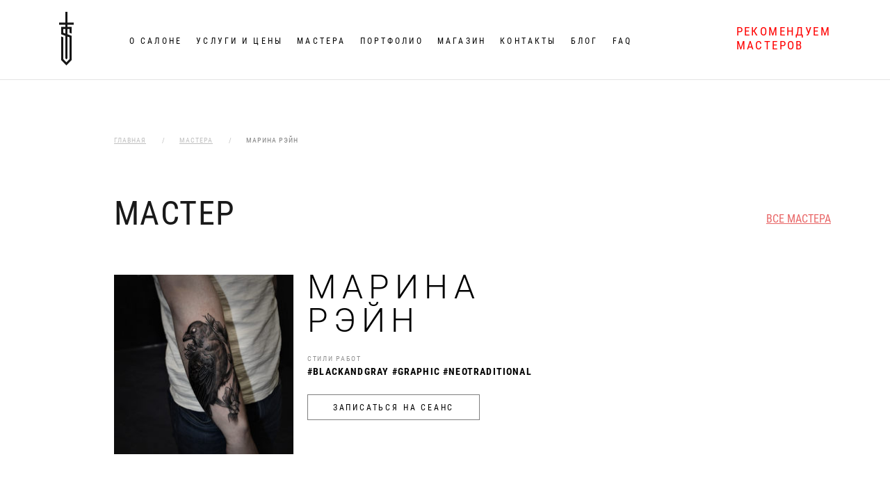

--- FILE ---
content_type: text/html; charset=UTF-8
request_url: https://syndicatetattoo.ru/artists/marina-rain/
body_size: 5825
content:
<!doctype html>
<html lang="ru" prefix="og: http://ogp.me/ns#">
<head>
    <!-- Required meta tags -->
    <meta charset="utf-8">
    <meta name="viewport" content="width=device-width, initial-scale=1, shrink-to-fit=no">
    <meta http-equiv="x-ua-compatible" content="ie=edge">
<meta name="description" content="Портфолио мастера Марины Рэйн - Syndicate Tattoo Studio. Запись к мастеру по телефону: ☎ +7 (495) 761 00 65" />
<meta name="keywords" content="syndicate tattoo studio, Марина Рэйн" />
<link rel="next" href="https://syndicatetattoo.ru/artists/marina-rain/?page=2">
<link rel="canonical" href="https://syndicatetattoo.ru/artists/marina-rain/" />
<meta property="og:site_name" content="Syndicate Tattoo" />
<meta property="og:title" content="Портфолио мастера Марины Рэйн - Syndicate Tattoo" />
<meta property="og:description" content="Портфолио мастера Марины Рэйн - Syndicate Tattoo Studio. Запись к мастеру по телефону: ☎ +7 (495) 761 00 65" />
<meta property="og:url" content="https://syndicatetattoo.ru/artists/marina-rain/" />
<meta property="og:image" content="/s/master/0/8/8_preview_7.jpg" />

<title>Портфолио мастера Марины Рэйн - Syndicate Tattoo</title>
<link rel="stylesheet" href="/s/v_20/css/all.css">
<link rel="apple-touch-icon" sizes="180x180" href="/apple-touch-icon.png">
<link rel="icon" type="image/png" sizes="32x32" href="/favicon-32x32.png">
<link rel="icon" type="image/png" sizes="16x16" href="/favicon-16x16.png">
<link rel="mask-icon" href="/safari-pinned-tab.svg" color="#5bbad5">
<link rel="manifest" href="/site.webmanifest">
<meta name="msapplication-TileColor" content="#da532c">
<meta name="theme-color" content="#ffffff">

<script type="text/javascript" language="javascript">
var catalog = {
    'web_root' : 'https://syndicatetattoo.ru/',
    'web_url' : 'syndicatetattoo.ru',
    'id' : 0,
    'pages' : 3,
    'page' : 1,
    'uri' : '/artists/marina-rain/',
    'curSort' : '',
    'artistId' : 8
};

var mslides = {
    "mcount" : 18,
    "imgs" : {"0":{"imgId":758,"name":"","nameBR":"","special":"","tags":"#blackandgray, #graphic","hard":"3","hardtext":"\u0441\u0440\u0435\u0434\u043d\u044f\u044f \u0446\u0435\u043d\u0430","num":1,"link":"","imgWeb":"\/s\/portf\/0\/8\/758_prtf_1.jpg","original":"\/s\/portf\/0\/8\/758_large_1.jpg"},"1":{"imgId":759,"name":"","nameBR":"","special":"","tags":"#graphic","hard":"2","hardtext":"\u043d\u0438\u0436\u0435 \u0441\u0440\u0435\u0434\u043d\u0435\u0439","num":2,"link":"","imgWeb":"\/s\/portf\/0\/8\/759_prtf_1.jpg","original":"\/s\/portf\/0\/8\/759_large_1.jpg"},"2":{"imgId":392,"name":"","nameBR":"","special":"","tags":"#sketch","hard":"2","hardtext":"\u043d\u0438\u0436\u0435 \u0441\u0440\u0435\u0434\u043d\u0435\u0439","num":3,"link":"","imgWeb":"\/s\/portf\/0\/8\/392_prtf_1.jpg","original":"\/s\/portf\/0\/8\/392_large_1.jpg"},"3":{"imgId":953,"name":"","nameBR":"","special":"","tags":"#sketch","hard":"0","hardtext":"","num":4,"link":"","imgWeb":"\/s\/portf\/0\/8\/953_prtf_1.jpg","original":"\/s\/portf\/0\/8\/953_large_1.jpg"},"4":{"imgId":397,"name":"","nameBR":"","special":"","tags":"#sketch","hard":"2","hardtext":"\u043d\u0438\u0436\u0435 \u0441\u0440\u0435\u0434\u043d\u0435\u0439","num":5,"link":"","imgWeb":"\/s\/portf\/0\/8\/397_prtf_1.jpg","original":"\/s\/portf\/0\/8\/397_large_1.jpg"},"5":{"imgId":398,"name":"","nameBR":"","special":"","tags":"#sketch","hard":"2","hardtext":"\u043d\u0438\u0436\u0435 \u0441\u0440\u0435\u0434\u043d\u0435\u0439","num":6,"link":"","imgWeb":"\/s\/portf\/0\/8\/398_prtf_1.jpg","original":"\/s\/portf\/0\/8\/398_large_1.jpg"},"6":{"imgId":399,"name":"","nameBR":"","special":"","tags":"#realism, #blackandgray, #greywash","hard":"2","hardtext":"\u043d\u0438\u0436\u0435 \u0441\u0440\u0435\u0434\u043d\u0435\u0439","num":7,"link":"","imgWeb":"\/s\/portf\/0\/8\/399_prtf_1.jpg","original":"\/s\/portf\/0\/8\/399_large_1.jpg"},"7":{"imgId":400,"name":"","nameBR":"","special":"","tags":"#sketch","hard":"2","hardtext":"\u043d\u0438\u0436\u0435 \u0441\u0440\u0435\u0434\u043d\u0435\u0439","num":8,"link":"","imgWeb":"\/s\/portf\/0\/8\/400_prtf_1.jpg","original":"\/s\/portf\/0\/8\/400_large_1.jpg"},"8":{"imgId":401,"name":"","nameBR":"","special":"","tags":"#colortattoo","hard":"1","hardtext":"\u043d\u0438\u0437\u043a\u0430\u044f \u0446\u0435\u043d\u0430","num":9,"link":"","imgWeb":"\/s\/portf\/0\/8\/401_prtf_1.jpg","original":"\/s\/portf\/0\/8\/401_large_1.jpg"},"9":{"imgId":402,"name":"","nameBR":"","special":"","tags":"#sketch","hard":"2","hardtext":"\u043d\u0438\u0436\u0435 \u0441\u0440\u0435\u0434\u043d\u0435\u0439","num":10,"link":"","imgWeb":"\/s\/portf\/0\/8\/402_prtf_1.jpg","original":"\/s\/portf\/0\/8\/402_large_1.jpg"},"10":{"imgId":403,"name":"","nameBR":"","special":"","tags":"#graphic","hard":"2","hardtext":"\u043d\u0438\u0436\u0435 \u0441\u0440\u0435\u0434\u043d\u0435\u0439","num":11,"link":"","imgWeb":"\/s\/portf\/0\/8\/403_prtf_1.jpg","original":"\/s\/portf\/0\/8\/403_large_1.jpg"},"11":{"imgId":405,"name":"","nameBR":"","special":"","tags":"#colortattoo, #neotraditional","hard":"3","hardtext":"\u0441\u0440\u0435\u0434\u043d\u044f\u044f \u0446\u0435\u043d\u0430","num":12,"link":"","imgWeb":"\/s\/portf\/0\/8\/405_prtf_1.jpg","original":"\/s\/portf\/0\/8\/405_large_1.jpg"},"12":{"imgId":407,"name":"","nameBR":"","special":"","tags":"#sketch","hard":"2","hardtext":"\u043d\u0438\u0436\u0435 \u0441\u0440\u0435\u0434\u043d\u0435\u0439","num":13,"link":"","imgWeb":"\/s\/portf\/0\/8\/407_prtf_1.jpg","original":"\/s\/portf\/0\/8\/407_large_1.jpg"},"13":{"imgId":408,"name":"","nameBR":"","special":"","tags":"#sketch","hard":"2","hardtext":"\u043d\u0438\u0436\u0435 \u0441\u0440\u0435\u0434\u043d\u0435\u0439","num":14,"link":"","imgWeb":"\/s\/portf\/0\/8\/408_prtf_1.jpg","original":"\/s\/portf\/0\/8\/408_large_1.jpg"},"14":{"imgId":409,"name":"","nameBR":"","special":"","tags":"#colortattoo, #neotraditional","hard":"1","hardtext":"\u043d\u0438\u0437\u043a\u0430\u044f \u0446\u0435\u043d\u0430","num":15,"link":"","imgWeb":"\/s\/portf\/0\/8\/409_prtf_1.jpg","original":"\/s\/portf\/0\/8\/409_large_1.jpg"},"15":{"imgId":410,"name":"","nameBR":"","special":"","tags":"#sketch","hard":"2","hardtext":"\u043d\u0438\u0436\u0435 \u0441\u0440\u0435\u0434\u043d\u0435\u0439","num":16,"link":"","imgWeb":"\/s\/portf\/0\/8\/410_prtf_1.jpg","original":"\/s\/portf\/0\/8\/410_large_1.jpg"},"16":{"imgId":411,"name":"","nameBR":"","special":"","tags":"#sketch","hard":"2","hardtext":"\u043d\u0438\u0436\u0435 \u0441\u0440\u0435\u0434\u043d\u0435\u0439","num":17,"link":"","imgWeb":"\/s\/portf\/0\/8\/411_prtf_1.jpg","original":"\/s\/portf\/0\/8\/411_large_1.jpg"},"17":{"imgId":412,"name":"","nameBR":"","special":"","tags":"#sketch","hard":"2","hardtext":"\u043d\u0438\u0436\u0435 \u0441\u0440\u0435\u0434\u043d\u0435\u0439","num":18,"link":"","imgWeb":"\/s\/portf\/0\/8\/412_prtf_1.jpg","original":"\/s\/portf\/0\/8\/412_large_1.jpg"}}
};
</script><!-- Google Tag Manager -->
<script>(function(w,d,s,l,i){w[l]=w[l]||[];w[l].push({'gtm.start':
new Date().getTime(),event:'gtm.js'});var f=d.getElementsByTagName(s)[0],
j=d.createElement(s),dl=l!='dataLayer'?'&l='+l:'';j.async=true;j.src=
'https://www.googletagmanager.com/gtm.js?id='+i+dl;f.parentNode.insertBefore(j,f);
})(window,document,'script','dataLayer','GTM-MPVFR42');</script>
<!-- End Google Tag Manager -->
</head>
<body>
<!-- Google Tag Manager (noscript) -->
<noscript><iframe src="https://www.googletagmanager.com/ns.html?id=GTM-MPVFR42"
height="0" width="0" style="display:none;visibility:hidden"></iframe></noscript>
<!-- End Google Tag Manager (noscript) -->
<header>
        <div class="content">
            <div class="left">
                <div class="logo">
                    <a href="/"><img src="/s/img/logo.png" alt="Syndicate Tattoo Studio logo" /></a>
                </div>
                <div class="menu">
                    <a href="#" class="mobile_button"></a>
                    <ul>
                        <li><a href="/o-nas/">О салоне</a></li>
                        <li><a href="/uslugi/">Услуги и цены</a></li>
                        <li><a href="/artists/">Мастера</a></li>
                        <li><a href="/portfolio/">Портфолио</a></li>
                        <li><a href="/shop/">Магазин</a></li>
                        <li><a href="/contacts/">Контакты</a></li>
                        <li><a href="/blog/">Блог</a></li>
                        <li><a href="/faq/">FAQ</a></li>
                    </ul>
                </div>
            </div>
            <div class="right">
                <div class="contacts" itemscope itemtype="http://schema.org/Organization">                    
                    <a href="https://tattoorevive.com/team/"><div class="zapis">Рекомендуем<br/> мастеров</div></a>
                </div>
            </div>
        </div>
    </header>
    <main><div id="content0">

    <div class="breadcrumbs page_content">
        <div class="content">
            <ul class="crumbs" itemscope itemtype="http://schema.org/BreadcrumbList">
                <li itemprop="itemListElement" itemscope itemtype="http://schema.org/ListItem">
                    <a itemprop="item" typeof="WebPage" href="/" title="Главная"><span itemprop="name">Главная</span></a>
                    <meta itemprop="position" content="1" />
                </li><li itemprop="itemListElement" itemscope itemtype="http://schema.org/ListItem"><a class="crumbLink" data-id="4" href="/artists/" title="Мастера" itemprop="item"><span itemprop="name">Мастера</span></a><meta itemprop="position" content="2" />
    </li><li itemprop="itemListElement" itemscope itemtype="http://schema.org/ListItem"><a class="ndisp" itemprop="item" typeof="WebPage" href="/artists/marina-rain/"></a><span itemprop="name">Марина Рэйн</span><meta itemprop="position" content="3" />
    </li>
            </ul>
        </div>
    </div>
    <div class="master_mobile">
        <div class="content">
            <a href="#" class="close"></a>
            <h2 class="put_title"></h2>
            <p class="name put_name"></p>
            <p class="afterAjaxSubmitMess"></p>
            
    <form action="#" onsubmit="return cabinet.saveContactsSend(this);" class="formSend">
        <p class="text">Отправьте свои данные, мы вам перезвоним для уточнения даты и времени записи</p>
        <input class="put_inputhash inpField" type="hidden" name="hash" value="">
        <input class="put_artistname inpField" type="hidden" name="artistname" value="">
        <input class="put_artistid inpField" type="hidden" name="artistid" value="">
        <input class="put_messtitle inpField" type="hidden" name="messtitle" value="">
        <div class="line">
            <label txt="Имя">Имя</label>
            <input type="text" name="name" maxlength="64" class="require-field inpField" value="">
            <span class="error-label"></span>
        </div>
        <div class="line">
            <label txt="Телефон">Телефон</label>
            <input type="tel" name="phone" maxlength="64" class="require-field inpField" value="" placeholder="+7 (123) 456 78 90">
            <span class="error-label"></span>
        </div>
        <div class="line">
            <label txt="Сообщение">Сообщение</label>
            <input type="text" name="mess" maxlength="1000" class="inpField" value="" placeholder="">
            <span class="error-label"></span>
        </div>
        <div class="pcb">
            <div class="cb"><input type="checkbox" name="accept" value="1" checked id="cbMSmob" /><label for="cbMSmob"></label></div>
            <div class="tx"><p class="policy">даю своё согласие на
                <a href="/agreement/">обработку персональных данных</a></p></div>
        </div>
        <button type="submit" id="saveContactsSendButton" class="formSendButton">отправить данные</button>
    </form>

        </div>
    </div>
    <div class="team_member_page page_content">
        <div class="content">
            <div class="top_line">
                <h1>мастер</h1>
                <a href="/artists/">все мастера</a>
            </div>
            <div class="master_line">
                <div class="left">
                    <div class="photo">
                        
                        <img src="/s/master/0/8/8_preview_7.jpg" class="member_photo" alt="Тату мастер Марина Рэйн" title="Тату мастер Марина Рэйн"/>
                    </div>
                </div>
                <div class="right">
                    <p class="name">Марина<br />Рэйн</p>
                    <p class="style">стили работ<br /><span>#blackandgray #graphic #neotraditional</span></p>
                    <div class="recordButton" 
                                data-artistid="8"
                                data-hash="KzJWQXYwdFRyV2c4RnBWKzg5Z2Q2U3pNTEw1bTFjVHNzWDRCMmJON0M4ST0_" 
                                data-name="Марина Рэйн" data-title="Запись к мастеру:">записаться на сеанс</div>
                </div>
            </div>
        </div>
    </div>
    <div class="team_member_about">
        <div class="content">
            <div class="top_item">
                <div class="item">
                    <p class="bold">В команде</p>
                    <p class="small">работает в салоне</p>
                </div>
                <div class="separator"></div>
                <div class="item">
                    <p class="bold">01 час</p>
                    <p class="small">минимальная сессия</p>
                </div><div class="separator"></div>
                <div class="item">
                    <p class="bold">5000 <span>&#8381</span></p>
                    <p class="small">стоимость часа работы</p>
                </div></div>
<div class="mid_item">
                    <div class="item">
                        <p class="bold"></p>
                        <p class="val"></p>
                    </div></div>
                <div class="bot_item">
                    <p class="name">О мастере</p>
                    <div class="text"><p>Самая молодая и перспективная участница нашей команды.
</p><p>Выпускница Государственной Академии Искусств 2011-2016 гг.
</p><p>Тяга к тату-искусству впервые появилась практически с самого детства после просмотра американских шоу о татуировке с участием именитых мастеров, (которые и послужили вдохновением для дальнейшего развития).&nbsp;</p><p>Первой работой был геометрический символ «мандала», который она сделала своей лучшей подруге.
</p><p>В татуировке предпочитает работать в стилях: neotraditional, графика.</p><p>Очень тщательно подходит к процессу работы и особое внимание уделяет деталям и мелочам. Делает татуировки исключительно по собственным <a href="https://syndicatetattoo.ru/eskizy-tatu/">индивидуальным эскизам</a>, отдавая предпочтение готическим и мрачным сюжетам.
</p><br></div>
                </div>
        </div>
    </div>
    <a name="album"></a>
    <div class="portfolio portfolio_big p_open">
        <div class="content">
            <div class="slider" id="productsCatList">
                <div class="item">
                    <div class="item_in item_in_big">
                        <div class="item_in">
            <div class="p_item prtf_p1" data-num="1" data-imgid="758"><div class="price price_3"></div><img src="/s/portf/0/8/758_prtf_1.jpg" alt="тату в стиле blackandgray, graphic, мастер Марина Рэйн" title="тату в стиле blackandgray, graphic, мастер Марина Рэйн" />
            </div>
            <div class="p_item prtf_p2" data-num="2" data-imgid="759"><div class="price price_2"></div><img src="/s/portf/0/8/759_prtf_1.jpg" alt="тату в стиле graphic, мастер Марина Рэйн" title="тату в стиле graphic, мастер Марина Рэйн" />
            </div>
                        </div>
                        <div class="item_in">
            <div class="p_item prtf_p3" data-num="3" data-imgid="392"><div class="price price_2"></div><img src="/s/portf/0/8/392_prtf_1.jpg" alt="тату в стиле sketch, мастер Марина Рэйн" title="тату в стиле sketch, мастер Марина Рэйн" />
            </div>
                        </div>
                    </div>
                    <div class="item_in item_in_big">
            <div class="p_item prtf_p4" data-num="4" data-imgid="953"><img src="/s/portf/0/8/953_prtf_1.jpg" alt="тату в стиле sketch, мастер Марина Рэйн" title="тату в стиле sketch, мастер Марина Рэйн" />
            </div>
                        <div class="item_in">
            <div class="p_item prtf_p5" data-num="5" data-imgid="397"><div class="price price_2"></div><img src="/s/portf/0/8/397_prtf_1.jpg" alt="тату в стиле sketch, мастер Марина Рэйн" title="тату в стиле sketch, мастер Марина Рэйн" />
            </div>
                        </div>
                        <div class="item_in">
            <div class="p_item prtf_p6" data-num="6" data-imgid="398"><div class="price price_2"></div><img src="/s/portf/0/8/398_prtf_1.jpg" alt="тату в стиле sketch, мастер Марина Рэйн" title="тату в стиле sketch, мастер Марина Рэйн" />
            </div>
                        </div>
                    </div>
                </div>
                <div class="item">
                    <div class="item_in item_in_big">
                        <div class="item_in">
            <div class="p_item prtf_p1" data-num="7" data-imgid="399"><div class="price price_2"></div><img src="/s/portf/0/8/399_prtf_1.jpg" alt="тату в стиле realism, blackandgray, greywash, мастер Марина Рэйн" title="тату в стиле realism, blackandgray, greywash, мастер Марина Рэйн" />
            </div>
                        </div>
                        <div class="item_in">
            <div class="p_item prtf_p1" data-num="8" data-imgid="400"><div class="price price_2"></div><img src="/s/portf/0/8/400_prtf_1.jpg" alt="тату в стиле sketch, мастер Марина Рэйн" title="тату в стиле sketch, мастер Марина Рэйн" />
            </div>
                        </div>
                    </div>
                    <div class="item_in item_in_big">
                        <div class="item_in">
            <div class="p_item prtf_p1" data-num="9" data-imgid="401"><div class="price price_1"></div><img src="/s/portf/0/8/401_prtf_1.jpg" alt="тату в стиле colortattoo, мастер Марина Рэйн" title="тату в стиле colortattoo, мастер Марина Рэйн" />
            </div>
                        </div>
                        <div class="item_in">
            <div class="p_item prtf_p1" data-num="10" data-imgid="402"><div class="price price_2"></div><img src="/s/portf/0/8/402_prtf_1.jpg" alt="тату в стиле sketch, мастер Марина Рэйн" title="тату в стиле sketch, мастер Марина Рэйн" />
            </div>
                        </div>
                    </div>
                </div>
                <div class="item">
                    <div class="item_in item_in_big">
                        <div class="item_in">
            <div class="p_item prtf_p1" data-num="11" data-imgid="403"><div class="price price_2"></div><img src="/s/portf/0/8/403_prtf_1.jpg" alt="тату в стиле graphic, мастер Марина Рэйн" title="тату в стиле graphic, мастер Марина Рэйн" />
            </div>
                        </div>
                        <div class="item_in">
            <div class="p_item prtf_p1" data-num="12" data-imgid="405"><div class="price price_3"></div><img src="/s/portf/0/8/405_prtf_1.jpg" alt="тату в стиле colortattoo, neotraditional, мастер Марина Рэйн" title="тату в стиле colortattoo, neotraditional, мастер Марина Рэйн" />
            </div>
                        </div>
                    </div>
                    <div class="item_in item_in_big">
                        <div class="item_in">
            <div class="p_item prtf_p1" data-num="13" data-imgid="407"><div class="price price_2"></div><img src="/s/portf/0/8/407_prtf_1.jpg" alt="тату в стиле sketch, мастер Марина Рэйн" title="тату в стиле sketch, мастер Марина Рэйн" />
            </div>
                        </div>
                        <div class="item_in">
            <div class="p_item prtf_p1" data-num="14" data-imgid="408"><div class="price price_2"></div><img src="/s/portf/0/8/408_prtf_1.jpg" alt="тату в стиле sketch, мастер Марина Рэйн" title="тату в стиле sketch, мастер Марина Рэйн" />
            </div>
                        </div>
                    </div>
                </div>
                <div class="item">
                    <div class="item_in item_in_big">
                        <div class="item_in">
            <div class="p_item prtf_p1" data-num="15" data-imgid="409"><div class="price price_1"></div><img src="/s/portf/0/8/409_prtf_1.jpg" alt="тату в стиле colortattoo, neotraditional, мастер Марина Рэйн" title="тату в стиле colortattoo, neotraditional, мастер Марина Рэйн" />
            </div>
                        </div>
                        <div class="item_in">
            <div class="p_item prtf_p1" data-num="16" data-imgid="410"><div class="price price_2"></div><img src="/s/portf/0/8/410_prtf_1.jpg" alt="тату в стиле sketch, мастер Марина Рэйн" title="тату в стиле sketch, мастер Марина Рэйн" />
            </div>
                        </div>
                    </div>
                    <div class="item_in item_in_big">
                        <div class="item_in">
            <div class="p_item prtf_p1" data-num="17" data-imgid="411"><div class="price price_2"></div><img src="/s/portf/0/8/411_prtf_1.jpg" alt="тату в стиле sketch, мастер Марина Рэйн" title="тату в стиле sketch, мастер Марина Рэйн" />
            </div>
                        </div>
                        <div class="item_in">
            <div class="p_item prtf_p1" data-num="18" data-imgid="412"><div class="price price_2"></div><img src="/s/portf/0/8/412_prtf_1.jpg" alt="тату в стиле sketch, мастер Марина Рэйн" title="тату в стиле sketch, мастер Марина Рэйн" />
            </div>
                        </div>
                    </div>
                </div>
            </div><div class="clear"></div>
<div class="pages" id="pageLinks">
        <span>Страница:</span>
<span class="pageNum sel"><a href="/artists/marina-rain/">1</a></span>
<span class="pageNum"><a href="/artists/marina-rain/?page=2">2</a></span>
<span class="pageNum"><a href="/artists/marina-rain/?page=3">3</a></span>
</div>

        </div>
    </div></div></main>

    <footer>
        <div class="content">
            <ul>
                <li><a href="/o-nas/">о салоне</a></li>
                <li><a href="/uslugi/">услуги и цены</a></li>
                <li><a href="/artists/">мастера</a></li>
                <li><a href="/portfolio/">портфолио</a></li>
                <li><a href="/shop/">магазин</a></li>
                <li><a href="/contacts/">контакты</a></li>
                <li><a href="/blog/">блог</a></li>
                <li><a href="/faq/">faq</a></li>
                <li><a href="/privacy/" rel="nofollow">Политика конфиденциальности</a></li>
            </ul>
            <div class="pay">
                <div class="txt"><a href="/payment/">Принимаем онлайн оплату по банковским картам</a></div>
                <div class="img"><a href="https://uniteller.ru/"><img src="/s/img/payment.png" alt="" /></a></div>
            </div>
            <div class="line" itemscope itemtype="http://schema.org/Organization">
                <div class="logo">
                    <a href="/"><img src="/s/img/footer_logo.png" /></a>
                </div>
                <div class="text">
                    <p class="copy" itemprop="name">© 2019 &mdash; 2026 Syndicate Tattoo. Все права защищены</p>
                    <p class="address" itemprop="address" itemscope itemtype="http://schema.org/PostalAddress"><span itemprop="postalCode">123056</span>, <span itemprop="addressLocality">Г. МОСКВА</span>, <span itemprop="streetAddress">УЛ. ГРУЗИНСКИЙ ВАЛ, Д.18/15</span>, <span itemprop="telephone">+7 (495) 761 00 65</span></p>
                </div>
                <div class="social">
                    <div><a href="https://vk.com/syndicaterussia"><span class="icnI vk"></span></a></div>
                </div>
            </div>
        </div>
        
        <!-- Yandex.Metrika counter -->
        <!-- /Yandex.Metrika counter -->
    </footer>

    <div class="pop_bg"></div>
    
    <div class="pop_portfolio">
        <a href="#" class="close">закрыть</a>
        <a href="#" class="prev"></a>
        <a href="#" class="next"></a>
        <div class="item">
            <img src="" />
        </div>
    </div>

    <div class="pop_port_prev">
        <a href="#" class="close">закрыть</a>
        <a href="#" class="prev"></a>
        <a href="#" class="next"></a>
        <div class="item">
            <img src="" />
            <div class="info">
                <p class="small">мастер</p>
                <a class="name" href="#"></a>
                <p class="small">стили</p>
                <p class="tags"></p>
                <p class="small">стоимость работы</p>
                <div class="so_hard">
                    <div class="hard hard_4"></div>
                    <p></p>
                </div>
                <a href="#" class="all">все работы</a>
            </div>
        </div>
    </div>
    <div class="pop_master">
    
        <a href="#" class="close">закрыть</a>
        <h2 class="put_title"></h2>
        <span class="artistName put_name"></span>
        <p class="afterAjaxSubmitMess"></p>
        
    <form action="#" onsubmit="return cabinet.saveContactsSend(this);" class="formSend">
        <p class="text">Отправьте свои данные, мы вам перезвоним для уточнения даты и времени записи</p>
        <input class="put_inputhash inpField" type="hidden" name="hash" value="">
        <input class="put_artistname inpField" type="hidden" name="artistname" value="">
        <input class="put_artistid inpField" type="hidden" name="artistid" value="">
        <input class="put_messtitle inpField" type="hidden" name="messtitle" value="">
        <div class="line">
            <label txt="Имя">Имя</label>
            <input type="text" name="name" maxlength="64" class="require-field inpField" value="">
            <span class="error-label"></span>
        </div>
        <div class="line">
            <label txt="Телефон">Телефон</label>
            <input type="tel" name="phone" maxlength="64" class="require-field inpField" value="" placeholder="+7 (123) 456 78 90">
            <span class="error-label"></span>
        </div>
        <div class="line">
            <label txt="Сообщение">Сообщение</label>
            <input type="text" name="mess" maxlength="1000" class="inpField" value="" placeholder="">
            <span class="error-label"></span>
        </div>
        <div class="pcb">
            <div class="cb"><input type="checkbox" name="accept" value="1" checked id="cbMSdsk" /><label for="cbMSdsk"></label></div>
            <div class="tx"><p class="policy">даю своё согласие на
                <a href="/agreement/">обработку персональных данных</a></p></div>
        </div>
        <button type="submit" id="saveContactsSendButton" class="formSendButton">отправить данные</button>
    </form>

    </div><script type="text/javascript" src="/s/v_20/js/all.js"></script>

<div id="scrollUp"><span>наверх</span><span></span></div>

<!-- Yandex.Metrika counter -->
<script type="text/javascript" >
   (function(m,e,t,r,i,k,a){m[i]=m[i]||function(){(m[i].a=m[i].a||[]).push(arguments)};
   m[i].l=1*new Date();k=e.createElement(t),a=e.getElementsByTagName(t)[0],k.async=1,k.src=r,a.parentNode.insertBefore(k,a)})
   (window, document, "script", "https://mc.yandex.ru/metrika/tag.js", "ym");

   ym(51882944, "init", {
        clickmap:true,
        trackLinks:true,
        accurateTrackBounce:true
   });
</script>
<noscript><div><img src="https://mc.yandex.ru/watch/51882944" style="position:absolute; left:-9999px;" alt="" /></div></noscript>
<!-- /Yandex.Metrika counter -->

</body>
</html>

--- FILE ---
content_type: text/css
request_url: https://syndicatetattoo.ru/s/v_20/css/all.css
body_size: 18391
content:
/* roboto */
@font-face{font-family:'Roboto';font-style:normal;font-display:auto;font-weight:300;src:local('Roboto Light'), local('Roboto-Light'), url(https://fonts.gstatic.com/s/roboto/v18/KFOlCnqEu92Fr1MmSU5fCRc4EsA.woff2) format('woff2');unicode-range:U+0460-052F, U+1C80-1C88, U+20B4, U+2DE0-2DFF, U+A640-A69F, U+FE2E-FE2F;}
@font-face{font-family:'Roboto';font-style:normal;font-display:auto;font-weight:300;src:local('Roboto Light'), local('Roboto-Light'), url(https://fonts.gstatic.com/s/roboto/v18/KFOlCnqEu92Fr1MmSU5fABc4EsA.woff2) format('woff2');unicode-range:U+0400-045F, U+0490-0491, U+04B0-04B1, U+2116;}
@font-face{font-family:'Roboto';font-style:normal;font-display:auto;font-weight:300;src:local('Roboto Light'), local('Roboto-Light'), url(https://fonts.gstatic.com/s/roboto/v18/KFOlCnqEu92Fr1MmSU5fCBc4EsA.woff2) format('woff2');unicode-range:U+1F00-1FFF;}
@font-face{font-family:'Roboto';font-style:normal;font-display:auto;font-weight:300;src:local('Roboto Light'), local('Roboto-Light'), url(https://fonts.gstatic.com/s/roboto/v18/KFOlCnqEu92Fr1MmSU5fBxc4EsA.woff2) format('woff2');unicode-range:U+0370-03FF;}
@font-face{font-family:'Roboto';font-style:normal;font-display:auto;font-weight:300;src:local('Roboto Light'), local('Roboto-Light'), url(https://fonts.gstatic.com/s/roboto/v18/KFOlCnqEu92Fr1MmSU5fCxc4EsA.woff2) format('woff2');unicode-range:U+0102-0103, U+0110-0111, U+1EA0-1EF9, U+20AB;}
@font-face{font-family:'Roboto';font-style:normal;font-display:auto;font-weight:300;src:local('Roboto Light'), local('Roboto-Light'), url(https://fonts.gstatic.com/s/roboto/v18/KFOlCnqEu92Fr1MmSU5fChc4EsA.woff2) format('woff2');unicode-range:U+0100-024F, U+0259, U+1E00-1EFF, U+2020, U+20A0-20AB, U+20AD-20CF, U+2113, U+2C60-2C7F, U+A720-A7FF;}
@font-face{font-family:'Roboto';font-style:normal;font-display:auto;font-weight:300;src:local('Roboto Light'), local('Roboto-Light'), url(https://fonts.gstatic.com/s/roboto/v18/KFOlCnqEu92Fr1MmSU5fBBc4.woff2) format('woff2');unicode-range:U+0000-00FF, U+0131, U+0152-0153, U+02BB-02BC, U+02C6, U+02DA, U+02DC, U+2000-206F, U+2074, U+20AC, U+2122, U+2191, U+2193, U+2212, U+2215, U+FEFF, U+FFFD;}
@font-face{font-family:'Roboto';font-style:normal;font-display:auto;font-weight:400;src:local('Roboto'), local('Roboto-Regular'), url(https://fonts.gstatic.com/s/roboto/v18/KFOmCnqEu92Fr1Mu72xKOzY.woff2) format('woff2');unicode-range:U+0460-052F, U+1C80-1C88, U+20B4, U+2DE0-2DFF, U+A640-A69F, U+FE2E-FE2F;}
@font-face{font-family:'Roboto';font-style:normal;font-display:auto;font-weight:400;src:local('Roboto'), local('Roboto-Regular'), url(https://fonts.gstatic.com/s/roboto/v18/KFOmCnqEu92Fr1Mu5mxKOzY.woff2) format('woff2');unicode-range:U+0400-045F, U+0490-0491, U+04B0-04B1, U+2116;}
@font-face{font-family:'Roboto';font-style:normal;font-display:auto;font-weight:400;src:local('Roboto'), local('Roboto-Regular'), url(https://fonts.gstatic.com/s/roboto/v18/KFOmCnqEu92Fr1Mu7mxKOzY.woff2) format('woff2');unicode-range:U+1F00-1FFF;}
@font-face{font-family:'Roboto';font-style:normal;font-display:auto;font-weight:400;src:local('Roboto'), local('Roboto-Regular'), url(https://fonts.gstatic.com/s/roboto/v18/KFOmCnqEu92Fr1Mu4WxKOzY.woff2) format('woff2');unicode-range:U+0370-03FF;}
@font-face{font-family:'Roboto';font-style:normal;font-display:auto;font-weight:400;src:local('Roboto'), local('Roboto-Regular'), url(https://fonts.gstatic.com/s/roboto/v18/KFOmCnqEu92Fr1Mu7WxKOzY.woff2) format('woff2');unicode-range:U+0102-0103, U+0110-0111, U+1EA0-1EF9, U+20AB;}
@font-face{font-family:'Roboto';font-style:normal;font-display:auto;font-weight:400;src:local('Roboto'), local('Roboto-Regular'), url(https://fonts.gstatic.com/s/roboto/v18/KFOmCnqEu92Fr1Mu7GxKOzY.woff2) format('woff2');unicode-range:U+0100-024F, U+0259, U+1E00-1EFF, U+2020, U+20A0-20AB, U+20AD-20CF, U+2113, U+2C60-2C7F, U+A720-A7FF;}
@font-face{font-family:'Roboto';font-style:normal;font-display:auto;font-weight:400;src:local('Roboto'), local('Roboto-Regular'), url(https://fonts.gstatic.com/s/roboto/v18/KFOmCnqEu92Fr1Mu4mxK.woff2) format('woff2');unicode-range:U+0000-00FF, U+0131, U+0152-0153, U+02BB-02BC, U+02C6, U+02DA, U+02DC, U+2000-206F, U+2074, U+20AC, U+2122, U+2191, U+2193, U+2212, U+2215, U+FEFF, U+FFFD;}
@font-face{font-family:'Roboto';font-style:normal;font-display:auto;font-weight:700;src:local('Roboto Bold'), local('Roboto-Bold'), url(https://fonts.gstatic.com/s/roboto/v18/KFOlCnqEu92Fr1MmWUlfCRc4EsA.woff2) format('woff2');unicode-range:U+0460-052F, U+1C80-1C88, U+20B4, U+2DE0-2DFF, U+A640-A69F, U+FE2E-FE2F;}
@font-face{font-family:'Roboto';font-style:normal;font-display:auto;font-weight:700;src:local('Roboto Bold'), local('Roboto-Bold'), url(https://fonts.gstatic.com/s/roboto/v18/KFOlCnqEu92Fr1MmWUlfABc4EsA.woff2) format('woff2');unicode-range:U+0400-045F, U+0490-0491, U+04B0-04B1, U+2116;}
@font-face{font-family:'Roboto';font-style:normal;font-display:auto;font-weight:700;src:local('Roboto Bold'), local('Roboto-Bold'), url(https://fonts.gstatic.com/s/roboto/v18/KFOlCnqEu92Fr1MmWUlfCBc4EsA.woff2) format('woff2');unicode-range:U+1F00-1FFF;}
@font-face{font-family:'Roboto';font-style:normal;font-display:auto;font-weight:700;src:local('Roboto Bold'), local('Roboto-Bold'), url(https://fonts.gstatic.com/s/roboto/v18/KFOlCnqEu92Fr1MmWUlfBxc4EsA.woff2) format('woff2');unicode-range:U+0370-03FF;}
@font-face{font-family:'Roboto';font-style:normal;font-display:auto;font-weight:700;src:local('Roboto Bold'), local('Roboto-Bold'), url(https://fonts.gstatic.com/s/roboto/v18/KFOlCnqEu92Fr1MmWUlfCxc4EsA.woff2) format('woff2');unicode-range:U+0102-0103, U+0110-0111, U+1EA0-1EF9, U+20AB;}
@font-face{font-family:'Roboto';font-style:normal;font-display:auto;font-weight:700;src:local('Roboto Bold'), local('Roboto-Bold'), url(https://fonts.gstatic.com/s/roboto/v18/KFOlCnqEu92Fr1MmWUlfChc4EsA.woff2) format('woff2');unicode-range:U+0100-024F, U+0259, U+1E00-1EFF, U+2020, U+20A0-20AB, U+20AD-20CF, U+2113, U+2C60-2C7F, U+A720-A7FF;}
@font-face{font-family:'Roboto';font-style:normal;font-display:auto;font-weight:700;src:local('Roboto Bold'), local('Roboto-Bold'), url(https://fonts.gstatic.com/s/roboto/v18/KFOlCnqEu92Fr1MmWUlfBBc4.woff2) format('woff2');unicode-range:U+0000-00FF, U+0131, U+0152-0153, U+02BB-02BC, U+02C6, U+02DA, U+02DC, U+2000-206F, U+2074, U+20AC, U+2122, U+2191, U+2193, U+2212, U+2215, U+FEFF, U+FFFD;}
@font-face{font-family:'Roboto Condensed';font-style:normal;font-display:auto;font-weight:300;src:local('Roboto Condensed Light'), local('RobotoCondensed-Light'), url(https://fonts.gstatic.com/s/robotocondensed/v16/ieVi2ZhZI2eCN5jzbjEETS9weq8-33mZGCkYb8td.woff2) format('woff2');unicode-range:U+0460-052F, U+1C80-1C88, U+20B4, U+2DE0-2DFF, U+A640-A69F, U+FE2E-FE2F;}
@font-face{font-family:'Roboto Condensed';font-style:normal;font-display:auto;font-weight:300;src:local('Roboto Condensed Light'), local('RobotoCondensed-Light'), url(https://fonts.gstatic.com/s/robotocondensed/v16/ieVi2ZhZI2eCN5jzbjEETS9weq8-33mZGCAYb8td.woff2) format('woff2');unicode-range:U+0400-045F, U+0490-0491, U+04B0-04B1, U+2116;}
@font-face{font-family:'Roboto Condensed';font-style:normal;font-display:auto;font-weight:300;src:local('Roboto Condensed Light'), local('RobotoCondensed-Light'), url(https://fonts.gstatic.com/s/robotocondensed/v16/ieVi2ZhZI2eCN5jzbjEETS9weq8-33mZGCgYb8td.woff2) format('woff2');unicode-range:U+1F00-1FFF;}
@font-face{font-family:'Roboto Condensed';font-style:normal;font-display:auto;font-weight:300;src:local('Roboto Condensed Light'), local('RobotoCondensed-Light'), url(https://fonts.gstatic.com/s/robotocondensed/v16/ieVi2ZhZI2eCN5jzbjEETS9weq8-33mZGCcYb8td.woff2) format('woff2');unicode-range:U+0370-03FF;}
@font-face{font-family:'Roboto Condensed';font-style:normal;font-display:auto;font-weight:300;src:local('Roboto Condensed Light'), local('RobotoCondensed-Light'), url(https://fonts.gstatic.com/s/robotocondensed/v16/ieVi2ZhZI2eCN5jzbjEETS9weq8-33mZGCsYb8td.woff2) format('woff2');unicode-range:U+0102-0103, U+0110-0111, U+1EA0-1EF9, U+20AB;}
@font-face{font-family:'Roboto Condensed';font-style:normal;font-display:auto;font-weight:300;src:local('Roboto Condensed Light'), local('RobotoCondensed-Light'), url(https://fonts.gstatic.com/s/robotocondensed/v16/ieVi2ZhZI2eCN5jzbjEETS9weq8-33mZGCoYb8td.woff2) format('woff2');unicode-range:U+0100-024F, U+0259, U+1E00-1EFF, U+2020, U+20A0-20AB, U+20AD-20CF, U+2113, U+2C60-2C7F, U+A720-A7FF;}
@font-face{font-family:'Roboto Condensed';font-style:normal;font-display:auto;font-weight:300;src:local('Roboto Condensed Light'), local('RobotoCondensed-Light'), url(https://fonts.gstatic.com/s/robotocondensed/v16/ieVi2ZhZI2eCN5jzbjEETS9weq8-33mZGCQYbw.woff2) format('woff2');unicode-range:U+0000-00FF, U+0131, U+0152-0153, U+02BB-02BC, U+02C6, U+02DA, U+02DC, U+2000-206F, U+2074, U+20AC, U+2122, U+2191, U+2193, U+2212, U+2215, U+FEFF, U+FFFD;}
@font-face{font-family:'Roboto Condensed';font-style:normal;font-display:auto;font-weight:400;src:local('Roboto Condensed'), local('RobotoCondensed-Regular'), url(https://fonts.gstatic.com/s/robotocondensed/v16/ieVl2ZhZI2eCN5jzbjEETS9weq8-19-7DRs5.woff2) format('woff2');unicode-range:U+0460-052F, U+1C80-1C88, U+20B4, U+2DE0-2DFF, U+A640-A69F, U+FE2E-FE2F;}
@font-face{font-family:'Roboto Condensed';font-style:normal;font-display:auto;font-weight:400;src:local('Roboto Condensed'), local('RobotoCondensed-Regular'), url(https://fonts.gstatic.com/s/robotocondensed/v16/ieVl2ZhZI2eCN5jzbjEETS9weq8-19a7DRs5.woff2) format('woff2');unicode-range:U+0400-045F, U+0490-0491, U+04B0-04B1, U+2116;}
@font-face{font-family:'Roboto Condensed';font-style:normal;font-display:auto;font-weight:400;src:local('Roboto Condensed'), local('RobotoCondensed-Regular'), url(https://fonts.gstatic.com/s/robotocondensed/v16/ieVl2ZhZI2eCN5jzbjEETS9weq8-1967DRs5.woff2) format('woff2');unicode-range:U+1F00-1FFF;}
@font-face{font-family:'Roboto Condensed';font-style:normal;font-display:auto;font-weight:400;src:local('Roboto Condensed'), local('RobotoCondensed-Regular'), url(https://fonts.gstatic.com/s/robotocondensed/v16/ieVl2ZhZI2eCN5jzbjEETS9weq8-19G7DRs5.woff2) format('woff2');unicode-range:U+0370-03FF;}
@font-face{font-family:'Roboto Condensed';font-style:normal;font-display:auto;font-weight:400;src:local('Roboto Condensed'), local('RobotoCondensed-Regular'), url(https://fonts.gstatic.com/s/robotocondensed/v16/ieVl2ZhZI2eCN5jzbjEETS9weq8-1927DRs5.woff2) format('woff2');unicode-range:U+0102-0103, U+0110-0111, U+1EA0-1EF9, U+20AB;}
@font-face{font-family:'Roboto Condensed';font-style:normal;font-display:auto;font-weight:400;src:local('Roboto Condensed'), local('RobotoCondensed-Regular'), url(https://fonts.gstatic.com/s/robotocondensed/v16/ieVl2ZhZI2eCN5jzbjEETS9weq8-19y7DRs5.woff2) format('woff2');unicode-range:U+0100-024F, U+0259, U+1E00-1EFF, U+2020, U+20A0-20AB, U+20AD-20CF, U+2113, U+2C60-2C7F, U+A720-A7FF;}
@font-face{font-family:'Roboto Condensed';font-style:normal;font-display:auto;font-weight:400;src:local('Roboto Condensed'), local('RobotoCondensed-Regular'), url(https://fonts.gstatic.com/s/robotocondensed/v16/ieVl2ZhZI2eCN5jzbjEETS9weq8-19K7DQ.woff2) format('woff2');unicode-range:U+0000-00FF, U+0131, U+0152-0153, U+02BB-02BC, U+02C6, U+02DA, U+02DC, U+2000-206F, U+2074, U+20AC, U+2122, U+2191, U+2193, U+2212, U+2215, U+FEFF, U+FFFD;}
@font-face{font-family:'Roboto Condensed';font-style:normal;font-display:auto;font-weight:700;src:local('Roboto Condensed Bold'), local('RobotoCondensed-Bold'), url(https://fonts.gstatic.com/s/robotocondensed/v16/ieVi2ZhZI2eCN5jzbjEETS9weq8-32meGCkYb8td.woff2) format('woff2');unicode-range:U+0460-052F, U+1C80-1C88, U+20B4, U+2DE0-2DFF, U+A640-A69F, U+FE2E-FE2F;}
@font-face{font-family:'Roboto Condensed';font-style:normal;font-display:auto;font-weight:700;src:local('Roboto Condensed Bold'), local('RobotoCondensed-Bold'), url(https://fonts.gstatic.com/s/robotocondensed/v16/ieVi2ZhZI2eCN5jzbjEETS9weq8-32meGCAYb8td.woff2) format('woff2');unicode-range:U+0400-045F, U+0490-0491, U+04B0-04B1, U+2116;}
@font-face{font-family:'Roboto Condensed';font-style:normal;font-display:auto;font-weight:700;src:local('Roboto Condensed Bold'), local('RobotoCondensed-Bold'), url(https://fonts.gstatic.com/s/robotocondensed/v16/ieVi2ZhZI2eCN5jzbjEETS9weq8-32meGCgYb8td.woff2) format('woff2');unicode-range:U+1F00-1FFF;}
@font-face{font-family:'Roboto Condensed';font-style:normal;font-display:auto;font-weight:700;src:local('Roboto Condensed Bold'), local('RobotoCondensed-Bold'), url(https://fonts.gstatic.com/s/robotocondensed/v16/ieVi2ZhZI2eCN5jzbjEETS9weq8-32meGCcYb8td.woff2) format('woff2');unicode-range:U+0370-03FF;}
@font-face{font-family:'Roboto Condensed';font-style:normal;font-display:auto;font-weight:700;src:local('Roboto Condensed Bold'), local('RobotoCondensed-Bold'), url(https://fonts.gstatic.com/s/robotocondensed/v16/ieVi2ZhZI2eCN5jzbjEETS9weq8-32meGCsYb8td.woff2) format('woff2');unicode-range:U+0102-0103, U+0110-0111, U+1EA0-1EF9, U+20AB;}
@font-face{font-family:'Roboto Condensed';font-style:normal;font-display:auto;font-weight:700;src:local('Roboto Condensed Bold'), local('RobotoCondensed-Bold'), url(https://fonts.gstatic.com/s/robotocondensed/v16/ieVi2ZhZI2eCN5jzbjEETS9weq8-32meGCoYb8td.woff2) format('woff2');unicode-range:U+0100-024F, U+0259, U+1E00-1EFF, U+2020, U+20A0-20AB, U+20AD-20CF, U+2113, U+2C60-2C7F, U+A720-A7FF;}
@font-face{font-family:'Roboto Condensed';font-style:normal;font-display:auto;font-weight:700;src:local('Roboto Condensed Bold'), local('RobotoCondensed-Bold'), url(https://fonts.gstatic.com/s/robotocondensed/v16/ieVi2ZhZI2eCN5jzbjEETS9weq8-32meGCQYbw.woff2) format('woff2');unicode-range:U+0000-00FF, U+0131, U+0152-0153, U+02BB-02BC, U+02C6, U+02DA, U+02DC, U+2000-206F, U+2074, U+20AC, U+2122, U+2191, U+2193, U+2212, U+2215, U+FEFF, U+FFFD;}

/* owl.carousel.css */
.owl-carousel{display:none;width:100%;-webkit-tap-highlight-color:transparent;position:relative;z-index:1;}
 .owl-carousel .owl-stage{position:relative;-ms-touch-action:pan-Y;touch-action:manipulation;-moz-backface-visibility:hidden;}
 .owl-carousel .owl-stage:after{content:".";display:block;clear:both;visibility:hidden;line-height:0;height:0;}
 .owl-carousel .owl-stage-outer{position:relative;overflow:hidden;-webkit-transform:translate3d(0px, 0px, 0px);}
 .owl-carousel .owl-wrapper, .owl-carousel .owl-item{-webkit-backface-visibility:hidden;-moz-backface-visibility:hidden;-ms-backface-visibility:hidden;-webkit-transform:translate3d(0, 0, 0);-moz-transform:translate3d(0, 0, 0);-ms-transform:translate3d(0, 0, 0);}
 .owl-carousel .owl-item{position:relative;min-height:1px;float:left;-webkit-backface-visibility:hidden;-webkit-tap-highlight-color:transparent;-webkit-touch-callout:none;}
 .owl-carousel .owl-item img{display:block;width:100%;}
 .owl-carousel .owl-nav.disabled, .owl-carousel .owl-dots.disabled{display:none;}
 .owl-carousel .owl-nav .owl-prev, .owl-carousel .owl-nav .owl-next, .owl-carousel .owl-dot{cursor:pointer;-webkit-user-select:none;-khtml-user-select:none;-moz-user-select:none;-ms-user-select:none;user-select:none;}
 .owl-carousel .owl-nav button.owl-prev, .owl-carousel .owl-nav button.owl-next, .owl-carousel button.owl-dot{background:none;color:inherit;border:none;padding:0 !important;font:inherit;}
 .owl-carousel.owl-loaded{display:block;}
 .owl-carousel.owl-loading{opacity:0;display:block;}
 .owl-carousel.owl-hidden{opacity:0;}
 .owl-carousel.owl-refresh .owl-item{visibility:hidden;}
 .owl-carousel.owl-drag .owl-item{-ms-touch-action:pan-y;touch-action:pan-y;-webkit-user-select:none;-moz-user-select:none;-ms-user-select:none;user-select:none;}
 .owl-carousel.owl-grab{cursor:move;cursor:grab;}
 .owl-carousel.owl-rtl{direction:rtl;}
 .owl-carousel.owl-rtl .owl-item{float:right;}
.no-js .owl-carousel{display:block;}
/* * Owl Carousel - Animate Plugin */.owl-carousel .animated{animation-duration:1000ms;animation-fill-mode:both;}
.owl-carousel .owl-animated-in{z-index:0;}
.owl-carousel .owl-animated-out{z-index:1;}
.owl-carousel .fadeOut{animation-name:fadeOut;}
@keyframes fadeOut{0%{opacity:1;}
 100%{opacity:0;}
 }
/* * Owl Carousel - Auto Height Plugin */.owl-height{transition:height 500ms ease-in-out;}
/* * Owl Carousel - Lazy Load Plugin */.owl-carousel .owl-item{/**This is introduced due to a bug in IE11 where lazy loading combined with autoheight plugin causes a wrongcalculation of the height of the owl-item that breaks page layouts */ }
 .owl-carousel .owl-item .owl-lazy{opacity:0;transition:opacity 400ms ease;}
 .owl-carousel .owl-item .owl-lazy[src^=""], .owl-carousel .owl-item .owl-lazy:not([src]){max-height:0;}
 .owl-carousel .owl-item img.owl-lazy{transform-style:preserve-3d;}
/* * Owl Carousel - Video Plugin */.owl-carousel .owl-video-wrapper{position:relative;height:100%;background:#000;}
.owl-carousel .owl-video-play-icon{position:absolute;height:80px;width:80px;left:50%;top:50%;margin-left:-40px;margin-top:-40px;background:url("owl.video.play.png") no-repeat;cursor:pointer;z-index:1;-webkit-backface-visibility:hidden;transition:transform 100ms ease;}
.owl-carousel .owl-video-play-icon:hover{-ms-transform:scale(1.3, 1.3);transform:scale(1.3, 1.3);}
.owl-carousel .owl-video-playing .owl-video-tn,.owl-carousel .owl-video-playing .owl-video-play-icon{display:none;}
.owl-carousel .owl-video-tn{opacity:0;height:100%;background-position:center center;background-repeat:no-repeat;background-size:contain;transition:opacity 400ms ease;}
.owl-carousel .owl-video-frame{position:relative;z-index:1;height:100%;width:100%;}

/* fonts.css */
@font-face{font-family:'Roboto';font-style:normal;font-display:auto;font-weight:300;src:local('Roboto Light'), local('Roboto-Light'), url(https://fonts.gstatic.com/s/roboto/v18/KFOlCnqEu92Fr1MmSU5fCRc4EsA.woff2) format('woff2');unicode-range:U+0460-052F, U+1C80-1C88, U+20B4, U+2DE0-2DFF, U+A640-A69F, U+FE2E-FE2F;}
@font-face{font-family:'Roboto';font-style:normal;font-display:auto;font-weight:300;src:local('Roboto Light'), local('Roboto-Light'), url(https://fonts.gstatic.com/s/roboto/v18/KFOlCnqEu92Fr1MmSU5fABc4EsA.woff2) format('woff2');unicode-range:U+0400-045F, U+0490-0491, U+04B0-04B1, U+2116;}
@font-face{font-family:'Roboto';font-style:normal;font-display:auto;font-weight:300;src:local('Roboto Light'), local('Roboto-Light'), url(https://fonts.gstatic.com/s/roboto/v18/KFOlCnqEu92Fr1MmSU5fCBc4EsA.woff2) format('woff2');unicode-range:U+1F00-1FFF;}
@font-face{font-family:'Roboto';font-style:normal;font-display:auto;font-weight:300;src:local('Roboto Light'), local('Roboto-Light'), url(https://fonts.gstatic.com/s/roboto/v18/KFOlCnqEu92Fr1MmSU5fBxc4EsA.woff2) format('woff2');unicode-range:U+0370-03FF;}
@font-face{font-family:'Roboto';font-style:normal;font-display:auto;font-weight:300;src:local('Roboto Light'), local('Roboto-Light'), url(https://fonts.gstatic.com/s/roboto/v18/KFOlCnqEu92Fr1MmSU5fCxc4EsA.woff2) format('woff2');unicode-range:U+0102-0103, U+0110-0111, U+1EA0-1EF9, U+20AB;}
@font-face{font-family:'Roboto';font-style:normal;font-display:auto;font-weight:300;src:local('Roboto Light'), local('Roboto-Light'), url(https://fonts.gstatic.com/s/roboto/v18/KFOlCnqEu92Fr1MmSU5fChc4EsA.woff2) format('woff2');unicode-range:U+0100-024F, U+0259, U+1E00-1EFF, U+2020, U+20A0-20AB, U+20AD-20CF, U+2113, U+2C60-2C7F, U+A720-A7FF;}
@font-face{font-family:'Roboto';font-style:normal;font-display:auto;font-weight:300;src:local('Roboto Light'), local('Roboto-Light'), url(https://fonts.gstatic.com/s/roboto/v18/KFOlCnqEu92Fr1MmSU5fBBc4.woff2) format('woff2');unicode-range:U+0000-00FF, U+0131, U+0152-0153, U+02BB-02BC, U+02C6, U+02DA, U+02DC, U+2000-206F, U+2074, U+20AC, U+2122, U+2191, U+2193, U+2212, U+2215, U+FEFF, U+FFFD;}
@font-face{font-family:'Roboto';font-style:normal;font-display:auto;font-weight:400;src:local('Roboto'), local('Roboto-Regular'), url(https://fonts.gstatic.com/s/roboto/v18/KFOmCnqEu92Fr1Mu72xKOzY.woff2) format('woff2');unicode-range:U+0460-052F, U+1C80-1C88, U+20B4, U+2DE0-2DFF, U+A640-A69F, U+FE2E-FE2F;}
@font-face{font-family:'Roboto';font-style:normal;font-display:auto;font-weight:400;src:local('Roboto'), local('Roboto-Regular'), url(https://fonts.gstatic.com/s/roboto/v18/KFOmCnqEu92Fr1Mu5mxKOzY.woff2) format('woff2');unicode-range:U+0400-045F, U+0490-0491, U+04B0-04B1, U+2116;}
@font-face{font-family:'Roboto';font-style:normal;font-display:auto;font-weight:400;src:local('Roboto'), local('Roboto-Regular'), url(https://fonts.gstatic.com/s/roboto/v18/KFOmCnqEu92Fr1Mu7mxKOzY.woff2) format('woff2');unicode-range:U+1F00-1FFF;}
@font-face{font-family:'Roboto';font-style:normal;font-display:auto;font-weight:400;src:local('Roboto'), local('Roboto-Regular'), url(https://fonts.gstatic.com/s/roboto/v18/KFOmCnqEu92Fr1Mu4WxKOzY.woff2) format('woff2');unicode-range:U+0370-03FF;}
@font-face{font-family:'Roboto';font-style:normal;font-display:auto;font-weight:400;src:local('Roboto'), local('Roboto-Regular'), url(https://fonts.gstatic.com/s/roboto/v18/KFOmCnqEu92Fr1Mu7WxKOzY.woff2) format('woff2');unicode-range:U+0102-0103, U+0110-0111, U+1EA0-1EF9, U+20AB;}
@font-face{font-family:'Roboto';font-style:normal;font-display:auto;font-weight:400;src:local('Roboto'), local('Roboto-Regular'), url(https://fonts.gstatic.com/s/roboto/v18/KFOmCnqEu92Fr1Mu7GxKOzY.woff2) format('woff2');unicode-range:U+0100-024F, U+0259, U+1E00-1EFF, U+2020, U+20A0-20AB, U+20AD-20CF, U+2113, U+2C60-2C7F, U+A720-A7FF;}
@font-face{font-family:'Roboto';font-style:normal;font-display:auto;font-weight:400;src:local('Roboto'), local('Roboto-Regular'), url(https://fonts.gstatic.com/s/roboto/v18/KFOmCnqEu92Fr1Mu4mxK.woff2) format('woff2');unicode-range:U+0000-00FF, U+0131, U+0152-0153, U+02BB-02BC, U+02C6, U+02DA, U+02DC, U+2000-206F, U+2074, U+20AC, U+2122, U+2191, U+2193, U+2212, U+2215, U+FEFF, U+FFFD;}
@font-face{font-family:'Roboto';font-style:normal;font-display:auto;font-weight:700;src:local('Roboto Bold'), local('Roboto-Bold'), url(https://fonts.gstatic.com/s/roboto/v18/KFOlCnqEu92Fr1MmWUlfCRc4EsA.woff2) format('woff2');unicode-range:U+0460-052F, U+1C80-1C88, U+20B4, U+2DE0-2DFF, U+A640-A69F, U+FE2E-FE2F;}
@font-face{font-family:'Roboto';font-style:normal;font-display:auto;font-weight:700;src:local('Roboto Bold'), local('Roboto-Bold'), url(https://fonts.gstatic.com/s/roboto/v18/KFOlCnqEu92Fr1MmWUlfABc4EsA.woff2) format('woff2');unicode-range:U+0400-045F, U+0490-0491, U+04B0-04B1, U+2116;}
@font-face{font-family:'Roboto';font-style:normal;font-display:auto;font-weight:700;src:local('Roboto Bold'), local('Roboto-Bold'), url(https://fonts.gstatic.com/s/roboto/v18/KFOlCnqEu92Fr1MmWUlfCBc4EsA.woff2) format('woff2');unicode-range:U+1F00-1FFF;}
@font-face{font-family:'Roboto';font-style:normal;font-display:auto;font-weight:700;src:local('Roboto Bold'), local('Roboto-Bold'), url(https://fonts.gstatic.com/s/roboto/v18/KFOlCnqEu92Fr1MmWUlfBxc4EsA.woff2) format('woff2');unicode-range:U+0370-03FF;}
@font-face{font-family:'Roboto';font-style:normal;font-display:auto;font-weight:700;src:local('Roboto Bold'), local('Roboto-Bold'), url(https://fonts.gstatic.com/s/roboto/v18/KFOlCnqEu92Fr1MmWUlfCxc4EsA.woff2) format('woff2');unicode-range:U+0102-0103, U+0110-0111, U+1EA0-1EF9, U+20AB;}
@font-face{font-family:'Roboto';font-style:normal;font-display:auto;font-weight:700;src:local('Roboto Bold'), local('Roboto-Bold'), url(https://fonts.gstatic.com/s/roboto/v18/KFOlCnqEu92Fr1MmWUlfChc4EsA.woff2) format('woff2');unicode-range:U+0100-024F, U+0259, U+1E00-1EFF, U+2020, U+20A0-20AB, U+20AD-20CF, U+2113, U+2C60-2C7F, U+A720-A7FF;}
@font-face{font-family:'Roboto';font-style:normal;font-display:auto;font-weight:700;src:local('Roboto Bold'), local('Roboto-Bold'), url(https://fonts.gstatic.com/s/roboto/v18/KFOlCnqEu92Fr1MmWUlfBBc4.woff2) format('woff2');unicode-range:U+0000-00FF, U+0131, U+0152-0153, U+02BB-02BC, U+02C6, U+02DA, U+02DC, U+2000-206F, U+2074, U+20AC, U+2122, U+2191, U+2193, U+2212, U+2215, U+FEFF, U+FFFD;}
@font-face{font-family:'Roboto Condensed';font-style:normal;font-display:auto;font-weight:300;src:local('Roboto Condensed Light'), local('RobotoCondensed-Light'), url(https://fonts.gstatic.com/s/robotocondensed/v16/ieVi2ZhZI2eCN5jzbjEETS9weq8-33mZGCkYb8td.woff2) format('woff2');unicode-range:U+0460-052F, U+1C80-1C88, U+20B4, U+2DE0-2DFF, U+A640-A69F, U+FE2E-FE2F;}
@font-face{font-family:'Roboto Condensed';font-style:normal;font-display:auto;font-weight:300;src:local('Roboto Condensed Light'), local('RobotoCondensed-Light'), url(https://fonts.gstatic.com/s/robotocondensed/v16/ieVi2ZhZI2eCN5jzbjEETS9weq8-33mZGCAYb8td.woff2) format('woff2');unicode-range:U+0400-045F, U+0490-0491, U+04B0-04B1, U+2116;}
@font-face{font-family:'Roboto Condensed';font-style:normal;font-display:auto;font-weight:300;src:local('Roboto Condensed Light'), local('RobotoCondensed-Light'), url(https://fonts.gstatic.com/s/robotocondensed/v16/ieVi2ZhZI2eCN5jzbjEETS9weq8-33mZGCgYb8td.woff2) format('woff2');unicode-range:U+1F00-1FFF;}
@font-face{font-family:'Roboto Condensed';font-style:normal;font-display:auto;font-weight:300;src:local('Roboto Condensed Light'), local('RobotoCondensed-Light'), url(https://fonts.gstatic.com/s/robotocondensed/v16/ieVi2ZhZI2eCN5jzbjEETS9weq8-33mZGCcYb8td.woff2) format('woff2');unicode-range:U+0370-03FF;}
@font-face{font-family:'Roboto Condensed';font-style:normal;font-display:auto;font-weight:300;src:local('Roboto Condensed Light'), local('RobotoCondensed-Light'), url(https://fonts.gstatic.com/s/robotocondensed/v16/ieVi2ZhZI2eCN5jzbjEETS9weq8-33mZGCsYb8td.woff2) format('woff2');unicode-range:U+0102-0103, U+0110-0111, U+1EA0-1EF9, U+20AB;}
@font-face{font-family:'Roboto Condensed';font-style:normal;font-display:auto;font-weight:300;src:local('Roboto Condensed Light'), local('RobotoCondensed-Light'), url(https://fonts.gstatic.com/s/robotocondensed/v16/ieVi2ZhZI2eCN5jzbjEETS9weq8-33mZGCoYb8td.woff2) format('woff2');unicode-range:U+0100-024F, U+0259, U+1E00-1EFF, U+2020, U+20A0-20AB, U+20AD-20CF, U+2113, U+2C60-2C7F, U+A720-A7FF;}
@font-face{font-family:'Roboto Condensed';font-style:normal;font-display:auto;font-weight:300;src:local('Roboto Condensed Light'), local('RobotoCondensed-Light'), url(https://fonts.gstatic.com/s/robotocondensed/v16/ieVi2ZhZI2eCN5jzbjEETS9weq8-33mZGCQYbw.woff2) format('woff2');unicode-range:U+0000-00FF, U+0131, U+0152-0153, U+02BB-02BC, U+02C6, U+02DA, U+02DC, U+2000-206F, U+2074, U+20AC, U+2122, U+2191, U+2193, U+2212, U+2215, U+FEFF, U+FFFD;}
@font-face{font-family:'Roboto Condensed';font-style:normal;font-display:auto;font-weight:400;src:local('Roboto Condensed'), local('RobotoCondensed-Regular'), url(https://fonts.gstatic.com/s/robotocondensed/v16/ieVl2ZhZI2eCN5jzbjEETS9weq8-19-7DRs5.woff2) format('woff2');unicode-range:U+0460-052F, U+1C80-1C88, U+20B4, U+2DE0-2DFF, U+A640-A69F, U+FE2E-FE2F;}
@font-face{font-family:'Roboto Condensed';font-style:normal;font-display:auto;font-weight:400;src:local('Roboto Condensed'), local('RobotoCondensed-Regular'), url(https://fonts.gstatic.com/s/robotocondensed/v16/ieVl2ZhZI2eCN5jzbjEETS9weq8-19a7DRs5.woff2) format('woff2');unicode-range:U+0400-045F, U+0490-0491, U+04B0-04B1, U+2116;}
@font-face{font-family:'Roboto Condensed';font-style:normal;font-display:auto;font-weight:400;src:local('Roboto Condensed'), local('RobotoCondensed-Regular'), url(https://fonts.gstatic.com/s/robotocondensed/v16/ieVl2ZhZI2eCN5jzbjEETS9weq8-1967DRs5.woff2) format('woff2');unicode-range:U+1F00-1FFF;}
@font-face{font-family:'Roboto Condensed';font-style:normal;font-display:auto;font-weight:400;src:local('Roboto Condensed'), local('RobotoCondensed-Regular'), url(https://fonts.gstatic.com/s/robotocondensed/v16/ieVl2ZhZI2eCN5jzbjEETS9weq8-19G7DRs5.woff2) format('woff2');unicode-range:U+0370-03FF;}
@font-face{font-family:'Roboto Condensed';font-style:normal;font-display:auto;font-weight:400;src:local('Roboto Condensed'), local('RobotoCondensed-Regular'), url(https://fonts.gstatic.com/s/robotocondensed/v16/ieVl2ZhZI2eCN5jzbjEETS9weq8-1927DRs5.woff2) format('woff2');unicode-range:U+0102-0103, U+0110-0111, U+1EA0-1EF9, U+20AB;}
@font-face{font-family:'Roboto Condensed';font-style:normal;font-display:auto;font-weight:400;src:local('Roboto Condensed'), local('RobotoCondensed-Regular'), url(https://fonts.gstatic.com/s/robotocondensed/v16/ieVl2ZhZI2eCN5jzbjEETS9weq8-19y7DRs5.woff2) format('woff2');unicode-range:U+0100-024F, U+0259, U+1E00-1EFF, U+2020, U+20A0-20AB, U+20AD-20CF, U+2113, U+2C60-2C7F, U+A720-A7FF;}
@font-face{font-family:'Roboto Condensed';font-style:normal;font-display:auto;font-weight:400;src:local('Roboto Condensed'), local('RobotoCondensed-Regular'), url(https://fonts.gstatic.com/s/robotocondensed/v16/ieVl2ZhZI2eCN5jzbjEETS9weq8-19K7DQ.woff2) format('woff2');unicode-range:U+0000-00FF, U+0131, U+0152-0153, U+02BB-02BC, U+02C6, U+02DA, U+02DC, U+2000-206F, U+2074, U+20AC, U+2122, U+2191, U+2193, U+2212, U+2215, U+FEFF, U+FFFD;}
@font-face{font-family:'Roboto Condensed';font-style:normal;font-display:auto;font-weight:700;src:local('Roboto Condensed Bold'), local('RobotoCondensed-Bold'), url(https://fonts.gstatic.com/s/robotocondensed/v16/ieVi2ZhZI2eCN5jzbjEETS9weq8-32meGCkYb8td.woff2) format('woff2');unicode-range:U+0460-052F, U+1C80-1C88, U+20B4, U+2DE0-2DFF, U+A640-A69F, U+FE2E-FE2F;}
@font-face{font-family:'Roboto Condensed';font-style:normal;font-display:auto;font-weight:700;src:local('Roboto Condensed Bold'), local('RobotoCondensed-Bold'), url(https://fonts.gstatic.com/s/robotocondensed/v16/ieVi2ZhZI2eCN5jzbjEETS9weq8-32meGCAYb8td.woff2) format('woff2');unicode-range:U+0400-045F, U+0490-0491, U+04B0-04B1, U+2116;}
@font-face{font-family:'Roboto Condensed';font-style:normal;font-display:auto;font-weight:700;src:local('Roboto Condensed Bold'), local('RobotoCondensed-Bold'), url(https://fonts.gstatic.com/s/robotocondensed/v16/ieVi2ZhZI2eCN5jzbjEETS9weq8-32meGCgYb8td.woff2) format('woff2');unicode-range:U+1F00-1FFF;}
@font-face{font-family:'Roboto Condensed';font-style:normal;font-display:auto;font-weight:700;src:local('Roboto Condensed Bold'), local('RobotoCondensed-Bold'), url(https://fonts.gstatic.com/s/robotocondensed/v16/ieVi2ZhZI2eCN5jzbjEETS9weq8-32meGCcYb8td.woff2) format('woff2');unicode-range:U+0370-03FF;}
@font-face{font-family:'Roboto Condensed';font-style:normal;font-display:auto;font-weight:700;src:local('Roboto Condensed Bold'), local('RobotoCondensed-Bold'), url(https://fonts.gstatic.com/s/robotocondensed/v16/ieVi2ZhZI2eCN5jzbjEETS9weq8-32meGCsYb8td.woff2) format('woff2');unicode-range:U+0102-0103, U+0110-0111, U+1EA0-1EF9, U+20AB;}
@font-face{font-family:'Roboto Condensed';font-style:normal;font-display:auto;font-weight:700;src:local('Roboto Condensed Bold'), local('RobotoCondensed-Bold'), url(https://fonts.gstatic.com/s/robotocondensed/v16/ieVi2ZhZI2eCN5jzbjEETS9weq8-32meGCoYb8td.woff2) format('woff2');unicode-range:U+0100-024F, U+0259, U+1E00-1EFF, U+2020, U+20A0-20AB, U+20AD-20CF, U+2113, U+2C60-2C7F, U+A720-A7FF;}
@font-face{font-family:'Roboto Condensed';font-style:normal;font-display:auto;font-weight:700;src:local('Roboto Condensed Bold'), local('RobotoCondensed-Bold'), url(https://fonts.gstatic.com/s/robotocondensed/v16/ieVi2ZhZI2eCN5jzbjEETS9weq8-32meGCQYbw.woff2) format('woff2');unicode-range:U+0000-00FF, U+0131, U+0152-0153, U+02BB-02BC, U+02C6, U+02DA, U+02DC, U+2000-206F, U+2074, U+20AC, U+2122, U+2191, U+2193, U+2212, U+2215, U+FEFF, U+FFFD;}

/* main.css */
*{margin:0;padding:0;box-sizing:border-box;outline:none;}
.content{margin:0 auto;}
header{padding-bottom:16px;border-bottom:1px solid #e4e4e4;}
header .content{max-width:1140px;width:100%;padding:0 15px;display:flex;justify-content:space-between;}
header .left{display:flex;justify-content:flex-start;width:calc(100% - 146px - 140px);}
header .left .logo{margin-right:80px;margin-top:17px;}
header .left .logo a{}
header .left .logo a img{}
header .left .menu{width:calc(100% - 101px);}
header .left .menu ul{list-style:none;display:flex;justify-content:space-between;height:100%;margin-top:49px;}
header .left .menu ul li{}
header .left .menu ul li a{color:#000000;font-family:'Roboto Condensed', sans-serif;font-size:12px;font-weight:400;line-height:11px;text-transform:uppercase;letter-spacing:3.12px;text-decoration:none;}
header .right{}
header .right .contacts{margin-top:35px;}
header .right .contacts .tel{color:#e34041;font-family:'Roboto Condensed', sans-serif;font-size:14px;font-weight:700;line-height:14px;text-transform:uppercase;letter-spacing:1.96px;display:block;text-decoration:none;margin-bottom:5px;cursor:pointer;}
header .right .contacts .zapis{float:right;text-decoration:none;color:#ff0000;font-family:'Roboto Condensed', sans-serif;font-size:17px;font-weight:400;line-height:20px;text-transform:uppercase;letter-spacing:2.4px;cursor:pointer;}

h1 {opacity:0.9;color:#000000;font-family:'Roboto Condensed', sans-serif;font-size:48px;font-weight:400;text-transform:uppercase;letter-spacing:1.43px;line-height:48px;margin-bottom:70px;}
h3 {opacity:0.9;color:#000000;font-family:'Roboto Condensed', sans-serif;font-size:18px;font-weight:700;text-transform:uppercase;letter-spacing:1.23px;line-height:18px;margin: 35px 0;}

input[type="checkbox"]{ display: none; }
input[type="checkbox"] + label { -moz-user-select: none; -khtml-user-select: none; -webkit-user-select: none;
    -o-user-select: none; user-select: none; -ms-user-select: none; }
input[type="checkbox"] + label::before { content: ""; display: inline-block; height: 28px; width: 28px;
    margin: 0 5px 0 0; background: url("/s/img/icons.png") -253px 0 no-repeat; vertical-align: middle; }
input[type="checkbox"]:checked + label::before { background-position: 0 -120px; }
input[type="checkbox"]:disabled + label::before { background-position: -225px 0; }
input[type="checkbox"]:checked:disabled + label::before { background-position: 0 -120px; }

.mt20 { margin-top: 20px; }
.mt40 { margin-top: 20px; }
.pcb {display: flex; justify-content: flex-start;align-items:center;}
.pcb .cb{margin-right: 10px;}

.icnI { background: url('/s/img/icons.png') no-repeat; display: inline-block; }
.icnI.tattoo { width: 40px; height: 51px; background-position: 0 0; }
.icnI.diamond { width: 52px; height: 49px; background-position: -40px 0; }
.icnI.pyramid { width: 49px; height: 43px; background-position: -92px 0; }
.icnI.sign { width: 38px; height: 44px; background-position: -141px 0; }
.icnI.arrRW { width: 23px; height: 23px; background-position: -179px 0; }
.icnI.arrRB { width: 23px; height: 23px; background-position: -202px 0; }
.icnI.arrLW { width: 23px; height: 23px; background-position: -179px -23px; }
.icnI.arrLB { width: 23px; height: 23px; background-position: -202px -23px; }
.icnI.srvTM { width: 54px; height: 69px; background-position: 0 -51px; }
.icnI.srvDM { width: 77px; height: 72px; background-position: -54px -51px; }
.icnI.srvPM { width: 75px; height: 66px; background-position: -131px -51px; }
.icnI.srvSN { width: 57px; height: 67px; background-position: -206px -51px; }
.icnI.fb{ width:57px; height: 57px; background-position: -281px 0; opacity: 0.5; }
.icnI.vk{ width:56px; height: 57px; background-position: -281px -57px; opacity: 0.5; }
.icnI.ig{ width:57px; height: 90px; background-position: -28px -123px; opacity: 0.5; }

.top_slider{position:relative; webkit-touch-callout: none; -webkit-user-select: none; -khtml-user-select: none; -moz-user-select: none; -ms-user-select: none; user-select: none;}
.top_slider .items{overflow:hidden;position:relative;}
.top_slider .items .item{display:none;left:0%;top:0;position:absolute;width:100%;}
.top_slider .items .item.first{position:relative;}
.top_slider .items .item.active{display:block;touch-action:none;}
.top_slider .items .item.sp50{left:100%;}
.top_slider .items .item.sm50{left:-100%;}
.top_slider .items .item img{width:100%;}
.top_slider .slf {display:block;position:absolute;width:100%;height:100%;top:0;left:0;font-family: 'Roboto Condensed', sans-serif;text-transform: uppercase;}
.top_slider .lgi {opacity: 0.9;}
.top_slider .h1w {text-align: center;}
.top_slider .h1w h1 {font-size: 2.8vw; display: block; margin-bottom: 0.1vw;line-height:3vw;letter-spacing: 0.7vw;}
.top_slider .h1w span {display: block; font-size: 1vw;letter-spacing: 0.27vw;color:#e34041;}
.top_slider .slf1 .slg {position: absolute; left: 28.2%; top: 8%;letter-spacing: 0.4vw;font-size: 1vw;}
.top_slider .slf1 .lgw {position: absolute; left: 61%; top: 26%;display:flex;flex-direction:column;align-items:center;justify-content: space-between;width:19vw;}
.top_slider .slf1 .btn {font-size: 1.2vw;letter-spacing: 0.3vw; border: 1px solid #000000; padding: 1.1vw 3.4vw; margin-top: 1vw;transition:.3s all ease-in-out;}
.top_slider .slf1 .btn:hover{transition:.3s all ease-in-out;border-color: #ffffff;color:#ffffff;background-color: rgba(0,0,0,0.4);}
.top_slider .slf1 .lgi img {height: 7vw;}
.top_slider .slf2 .slg {position: absolute; left: 40%; top: 86.5%;letter-spacing: 0.6vw;font-size: 0.8vw;color:#bbbbbb;}
.top_slider .slf2 .lgw {position: absolute; left: calc( 50% - 11.5vw); top: 14%;display:flex;flex-direction:column;align-items:center;justify-content: space-between;width:23vw;background-color: rgba(0,0,0,0.5);}
.top_slider .slf2 .lgi {margin-top: 4vw;}
.top_slider .slf2 .lgi img {height: 7vw; opacity: 0.9;}
.top_slider .slf2 h1 {color: #ffffff; margin-top: 1vw;}
.top_slider .slf2 .btn {font-size: 1.2vw;letter-spacing: 0.3vw; border: 1px solid #ffffff; padding: 1.1vw 3.4vw; color:#ffffff; margin: 3vw 0 5vw 0;transition:.3s all ease-in-out;}
.top_slider .slf2 .btn:hover{transition:.3s all ease-in-out;border-color: #000000;color:#000000;background-color: rgba(255,255,255,0.6);}
.top_slider .slf3 .slg {position: absolute; left: 14.6%; top: 12%;letter-spacing: 0.5vw;font-size: 0.8vw;color:#888888;}
.top_slider .slf3 .lgw {position: absolute; left: 16%; top: 19%;display:flex;flex-direction:column;align-items:center;justify-content: space-between;width:23vw;background-color: rgba(0,0,0,0.5);border: 1px solid #333333;}
.top_slider .slf3 .lgi {margin-top: 4vw;}
.top_slider .slf3 .lgi img {height: 7vw; opacity: 0.9;}
.top_slider .slf3 h1 {color: #ffffff; margin-top: 1vw;}
.top_slider .slf3 .btn {font-size: 1.2vw;letter-spacing: 0.3vw; border: 1px solid #ffffff; padding: 1.1vw 3.4vw; color:#ffffff; margin: 3vw 0 5vw 0;transition:.3s all ease-in-out;}
.top_slider .slf3 .btn:hover{transition:.3s all ease-in-out;border-color: #000000;color:#000000;background-color: rgba(255,255,255,0.6);}
/*
.top_slider .items .item .text{position:absolute;top:0;left:60%;height:100%;display:flex;justify-content:center;flex-direction:column;}
.top_slider .items .item .text p img{width:auto;}
.top_slider .items .item .text p{text-align:center;}
.top_slider .items .item .text .separator{display:block;margin:18px auto 17px;background-color:#e34041;width:44px;height:2px;}
.top_slider .items .item .text h1{opacity:0.9;color:#000000;font-family:"Roboto";font-size:33px;font-weight:800;line-height:33px;text-transform:uppercase;letter-spacing:4.51px;margin-bottom:20px;}
.top_slider .items .item .text h1 span {display: block; color:#e34041;font-family:Roboto;font-size:16px;font-weight:300;line-height:12px;text-transform:uppercase;letter-spacing:2px;text-align:center; margin-top: 5px;}
.top_slider .items .item .text .h2{opacity:0.9;color:#000000;font-family:"Roboto";font-size:37px;font-weight:800;line-height:26px;text-transform:uppercase;letter-spacing:4.51px;margin-bottom:20px;}
.top_slider .items .item .text .h4{color:#e34041;font-family:Roboto;font-size:16px;font-weight:300;line-height:12px;text-transform:uppercase;letter-spacing:2px;text-align:center;}
*/
.top_slider .nav{}
.top_slider .nav .prev{-webkit-user-select:none;position:absolute;left:0;height:42px;top:calc(50% - 21px);display:flex;cursor:pointer;overflow:hidden;}
.top_slider .nav .prev .photo{width:53px;overflow:hidden;text-align:center;position:relative;}
.top_slider .nav .prev .photo::before{content:'';position:absolute;left:0;top:0;width:100%;height:100%;background:rgba(0, 0, 0, 0.5);}
.top_slider .nav .prev .photo img{width:100%;height:100%;-o-object-fit:cover;object-fit:cover;object-position:center;}
.top_slider .nav .prev p{-webkit-transform:rotate(-90deg);transform:rotate(-90deg);color:#545454;font-family:'Roboto Condensed', sans-serif;font-size:9px;font-weight:400;line-height:7px;text-transform:uppercase;letter-spacing:6.3px;margin-right:-25px;margin-left:13px;margin-top:-5px;-webkit-user-select:none;}
.top_slider .nav .prev .butt{display:flex;justify-content:center;flex-direction:column;}
.top_slider .nav .prev .butt img{}
.top_slider .nav .next{-webkit-user-select:none;position:absolute;right:0;height:42px;top:calc(50% - 21px);display:flex;cursor:pointer;overflow:hidden;}
.top_slider .nav .next .photo{width:53px;overflow:hidden;text-align:center;position:relative;}
.top_slider .nav .next .photo::before{content:'';position:absolute;left:0;top:0;width:100%;height:100%;background:rgba(0, 0, 0, 0.5);}
.top_slider .nav .next .photo img{width:100%;height:100%;-o-object-fit:cover;object-fit:cover;object-position:center;}
.top_slider .nav .next p{-webkit-transform:rotate(270deg);transform:rotate(270deg);color:#545454;font-family:'Roboto Condensed', sans-serif;font-size:9px;font-weight:400;line-height:7px;text-transform:uppercase;letter-spacing:6.3px;margin-right:-25px;margin-left:13px;margin-top:-5px;-webkit-user-select:none;}
.top_slider .nav .next .butt{display:flex;justify-content:center;flex-direction:column;}
.top_slider .nav .next,.top_slider .nav .prev{transition:.3s all ease-in-out;}
.top_slider .nav .next:hover{right:15px;}
.top_slider .nav .prev:hover{left:15px;}
.top_slider .nav .next .photo::before,.top_slider .nav .prev .photo::before{transition:.3s all ease-in-out;}
.top_slider .nav .next:hover .photo::before,.top_slider .nav .prev:hover .photo::before{background:transparent;}
.top_slider .items .item{opacity:0;transition:.3s all ease-in-out;}
.top_slider .items .item.fade_in{opacity:1;}

@media screen and (max-width:1000px){header .left{width:calc(100% - 80px - 140px);position:relative;}}

input.has-error, textarea.has-error{border-bottom:2px solid #e34041 !important;color:#f02323 !important;}
span.error-label{display:none;color:#e34041;margin-left:30px;position:absolute;margin-top:-18px;line-height:12px;font-size:12px;font-family:Roboto, sans-serif;}
textarea + span.error-label{margin-top:-22px;}
span.error-label.popp{margin-top:2px;}
textarea + span.error-label.popp{margin-top:-1px;}
span.error-label::before{content:'';width:10px;height:10px;display:block;position:absolute;background:url(/s/img/ico-error.png) no-repeat center;left:-20px;top:1px;}
span.error-label.control__error-msg{display:block;}

header .left .menu .mobile_button{display:none;}
@media screen and (max-width:980px){header .left .menu ul{display:block;transition:.3s all ease-in-out;left:-130%;position:absolute;}
 header .left .menu .mobile_button{display:block;margin-top:44px;width:34px;height:28px;background:url('/s/img/mobile_button.png') no-repeat center;}
 header .left .menu .mobile_button.active{background:url('/s/img/mobile_button_1.png') no-repeat center;}
 header .left .menu ul.active{display:block;position:absolute;width:330px;z-index:1;left:0;background-color:#f5f5f5;padding:32px 42px;height:auto;top:65px;}
 header .left .menu ul li{border-bottom:solid 1px rgba(58, 59, 61, 0.1);padding:15px 0;}
 header .left .menu ul li:first-child{padding-top:0;}
 header .left .menu ul li:last-child{padding-bottom:0;}
 header .left .menu ul li a{color:#000000;font-family:'Roboto Condensed', sans-serif;font-size:16px;font-weight:400;text-transform:uppercase;line-height:18px;display:block;}
 header .content{max-width:720px;}
 header .left .logo{margin-right:25px;}
}
.spinnerButtonShade { background: #ffffff; opacity:0.85; filter:alpha(opacity=85); -moz-opacity:0.85; -webkit-opacity:0.85; }
.spinnerButtonCenter {background: url("/s/img/loader_bar.gif") no-repeat center center;}
.formSendButton, .formSend { position: relative; }
@media screen and (max-width:658px){.top_slider{display:none;}
}
@media screen and (max-width:390px){header .left .menu ul.active{width:100%;}
 header .left{position:static;}
 header{position:relative;}
}
.about{padding-top:30px;padding-bottom:75px;overflow:hidden;width:100%;font-family:Roboto;}
.about .content{max-width:1130px;padding:0 15px;width:100%;padding-left:95px;}
.about .content.reasons { margin-top: 150px; }
.about .items, .about .rItems {display:flex;justify-content:space-between;flex-wrap: wrap;}
.about .reasons {margin-top: 150px;}
.about p { opacity: 0.9; color: #000000; font-family: Roboto; font-size: 14px; font-weight: 400; line-height: 22px; letter-spacing: 0.28px; text-align: justify;}
.about .items .left{width:calc(50% - 12.5px);padding-right:70px;}
.about .items .left h2, .about .items .left .h2{color:#000000;font-family:'Roboto Condensed', sans-serif;font-size:48px;font-weight:400;line-height:44px;text-transform:uppercase;letter-spacing:1.18px;margin-bottom:29px;}
.about .items .left .desc{opacity:0.9;color:#000000;font-family:'Roboto Condensed', sans-serif;font-size:16px;font-weight:400;line-height:22px;text-transform:uppercase;letter-spacing:0.32px;margin-bottom:13px;}
.about .items .left .separator{display:block;height:1px;width:300%;background-color:#000000;margin-left:-200%;margin-bottom:40px;}
.about .items .left .text{opacity:0.9;color:#000000;font-family:Roboto;font-size:14px;font-weight:400;line-height:22px;letter-spacing:0.28px;}
.about .items .right{width:calc(50% - 12.5px);display:block;}
.about .items .right .about_1{display:block;max-width:50%;}
.about .items .right .about_2{margin-top:-113px;display:block;margin-left:113px;max-width:50%;}
.about a{display:block;width:130px;height:29px;border:1px solid rgba(0, 0, 0, 0.5);background-color:#ffffff;color:#000000;font-family:'Roboto Condensed', sans-serif;font-size:9px;font-weight:400;line-height:29px;text-transform:uppercase;letter-spacing:2.7px;text-align:center;text-decoration:none;}
.about a.normal { display: inline-block; border: 0; font-family: inherit; height: auto; width: auto; font-size: 12px; line-height: inherit; }
.about h2, .about .h2{color:#000000;font-family:'Roboto Condensed', sans-serif;font-size:18px;font-weight:800;line-height:48px;text-transform:uppercase;letter-spacing:1.5px;}
.about .rItems .rItem { width: calc( 50% - 15px ); margin-top: 50px; }
.about .rItems .rItem .num { color: #ffffff; font-size: 15px; font-weight: 700; display: block; width: 28px; height: 28px; line-height: 28px; text-align: center; background-color: #000000; border-radius: 14px; }
.team{padding-top:100px;padding-bottom:100px;overflow:hidden;width:100%;background-size:cover;}
.about .rItems .rItem .hdr { text-transform: uppercase; font-weight: 400; margin: 18px 0; font-family:'Roboto Condensed', sans-serif; }
.about .rItems .rItem.odd { padding-right: 50px; }
.about .rItems .rItem .txt { text-transform: uppercase; line-height: 160%; font-size: 14px; color: #a6a6a6; font-family:'Roboto Condensed', sans-serif;text-align: justify; }
.team .content{max-width:1130px;padding:0 15px;}
.team .items{display:flex;justify-content:space-between;flex-wrap:wrap;}
.team .items .left{width:calc(50% - 12.5px);}
.team .items .left .team_1{display:block;margin-top:167px;width:268px;position:relative;margin-left:15%;}
.team .items .left .team_1 img,.team .items .left .team_2 img{width:218px;height:218px;}
.team .items .left .team_1 .name{position:absolute;right:0;bottom:40px;color:#000000;font-family:Roboto;font-size:18px;font-weight:700;line-height:15.01px;text-transform:uppercase;letter-spacing:0.6px;background:#fff;padding:6px 14px;}
.team .items .left .team_1 .who{color:#a2a2a2;font-family:'Roboto Condensed', sans-serif;font-size:9px;font-weight:400;line-height:7px;text-transform:uppercase;letter-spacing:0.8px;margin-top:18px;margin-left:20px;}
.team .items .left .team_2{display:block;margin-top:-157px;width:268px;position:relative;margin-left:80%;}
.team .items .left .team_2 .name{position:absolute;left:-84px;bottom:40px;color:#000000;font-family:Roboto;font-size:18px;font-weight:700;line-height:15.01px;text-transform:uppercase;letter-spacing:0.6px;background:#fff;padding:6px 14px;}
.team .items .left .team_2 .who{color:#a2a2a2;font-family:'Roboto Condensed', sans-serif;font-size:9px;font-weight:400;line-height:7px;text-transform:uppercase;letter-spacing:0.8px;margin-top:18px;margin-left:20px;}
.team .items .right{width:calc(50% - 12.5px);}
.team .items .right h2, .team .items .right .h2{color:#000000;font-family:'Roboto Condensed', sans-serif;font-size:48px;font-weight:400;line-height:48px;text-transform:uppercase;letter-spacing:1.18px;margin-bottom:29px;}
.team .items .right .desc{opacity:0.9;color:#000000;font-family:'Roboto Condensed', sans-serif;font-size:16px;font-weight:400;line-height:22px;text-transform:uppercase;letter-spacing:1.6px;max-width:220px;}
.team .items .right .separator{margin-top:14px;display:block;background-color:#000000;height:1px;width:200%;margin-right:-100%;margin-bottom:68px;}
.team .items .right .text{opacity:0.9;color:#000000;font-family:Roboto;font-size:14px;font-weight:400;line-height:22px;letter-spacing:0.28px;max-width:400px;margin-left:120px;padding-bottom:60px;text-align: justify;}
.team a{display:block;width:130px;height:29px;border:1px solid rgba(0, 0, 0, 0.5);background-color:#ffffff;color:#000000;font-family:'Roboto Condensed', sans-serif;font-size:9px;font-weight:400;line-height:29px;text-transform:uppercase;letter-spacing:2.7px;text-align:center;text-decoration:none;margin-left:calc(50% + 12.5px + 120px);margin-top:-33px;position:relative;z-index:1;}
@media screen and (max-width:980px){.team .items .left .team_1{width:156px;margin-left:0;height:177px;}
 .team .items .left .team_1 img{width:100%;height: auto;}
 .team .items .left .team_1 .name{font-size:12px;padding:3px 4px;}
 .team .items .left .team_2{width:156px;margin-left:0;height:177px;margin-top:220px;}
 .team .items .left .team_2 img{width:100%;height: auto;}
 .team .items .left .team_2 .name{font-size:12px;padding:3px 4px;right:0;left:auto;}
 .team .items .left{display:flex;justify-content:space-around;}
 .team .items .right .text{margin-left:0;}
 .team a{margin-left:calc(50% + 12.5px);}
 .about .items .right .about_1{max-width:50%;}
 .about .items .right .about_2{max-width:50%;}
 .about .content{padding-left:15px;}
 .about .items .left{padding-right:0;}
}
@media screen and (max-width:658px){header{border-bottom:1px solid #e4e4e4;}
 .about{padding-top:78px;}
 .about .items{flex-wrap:wrap;}
 .about .items .left, .about .items .right{width:100%;}
 .about .items .right .about_2{width:calc(50% - 10px);margin-left:0;margin-top:0;float:left;}
 .about .items .right .about_1{width:calc(50% - 10px);margin-left:0;margin-top:0;float:right;}
 .about .items .right{display:block;justify-content:space-between;margin-top:45px;}
 .about a{font-size:20px;max-width:440px;width:100%;height:65px;line-height:65px;margin:50px auto 0;}
 .team .items .left, .team .items .right{width:100%;}
 .team .items{flex-direction:column-reverse;}
 .team .items .left{display:block;}
 .team .items .right .text{padding-bottom:40px;}
 .team .items .left .team_1{margin-top:0; width: 218px;  height: 240px;}
 .team .items .left .team_2{float:right;margin-top:30px; width: 218px; height: 240px;}
 .team .items .left{margin:0 auto;max-width:270px;}
 .team a{margin:50px auto 0;font-size:20px;max-width:440px;width:100%;height:65px;line-height:65px;}
 .about .rItems .rItem { width: 100%; }
}

.srvMw { max-width: 930px; display: block; width: calc( 100% - 30px ); margin: 100px auto; font-family:Roboto; font-size: 14px; }
.srvMw h2, .srvMw .h2{color:#000000;font-family:'Roboto Condensed', sans-serif;font-size:48px;font-weight:400;line-height:44px;text-transform:uppercase;letter-spacing:1.18px;margin-bottom:46px;}
.srvM { display: flex; width: 100%; flex-direction: column; align-items: stretch; }
.srvM .tr { border-style: solid; border-color: #e1e1e1; border-width: 1px 1px 0 1px; position: relative; display: flex; transition:.3s all ease-in-out; }
.srvM .tr:last-child { border-width: 1px 1px 1px 1px; }
.srvM .tr .lb { width: 110px; margin-left: 20px; text-align: center; padding: 40px 0; }
.srvM .tr .rb { width: calc( 100% - 110px ); }
.srvM .ttl { text-transform: uppercase; font-size: 18px; font-family:'Roboto Condensed', sans-serif; letter-spacing:1.2px; margin-top: 55px; color: #585858; transition:.3s all ease-in-out; }
.srvM .clW { display: block; float: right; margin: 40px; width: 52px; height: 52px; position: relative; }
.srvM .clW .v { display: block; position: absolute; left: 26px; top: 0; width: 2px; height: 52px; background-color: #333333; transition:.3s all ease-in-out; }
.srvM .clW .h { display: block; position: absolute; left: 0; top: 26px; width: 52px; height: 2px; background-color: #333333; }
.srvM .txt { font-size: 14px; color: #585858; margin-top: 30px; line-height: 160%; margin-right: 30px; opacity: 0; transition:.3s all ease-in-out; max-height: 0; }
.srvM .txt a { margin-top: 30px; display: block; color: #8b8b8b; }
.srvM .txt a:visited { color: #8b8b8b; }
.srvM .tr.open .ttl{ margin-top: 38px; transition:.3s all ease-in-out; }
.srvM .tr.open .v { transform: rotate(90deg); opacity: 0; left: 25px; top: 1px; transition:.3s all ease-in-out; }
.srvM .tr.open .txt { opacity: 1; transition:.3s all ease-in-out; max-height: 500px; margin-bottom: 35px; text-align: justify;}

@media screen and (max-width:800px){
 .srvMw { width: calc( 100% - 20px ); }
 .srvM .tr .lb { width: 90px; margin-left: 10px; padding: 30px 0; }
 .srvM .tr .rb { width: calc( 100% - 90px ); }
 .srvM .ttl { margin-top: 45px; }
 .srvM .tr.open .ttl{ margin-top: 28px; transition:.3s all ease-in-out; }
 .srvM .clW { margin: 30px 20px; }
 .srvM .txt{ margin-right: 20px; }
}

@media screen and (max-width:658px){
 .srvMw { width: 100%; }
 .srvM .tr { border-width: 1px 0 0 0; }
 .srvM .tr:last-child {  border-width: 1px 0 0 1px; }
 .srvM .tr .lb { width: 90px; margin-left: 0; padding: 30px 0; }
 .srvM .tr .rb { width: calc( 100% - 90px ); }
 .srvM .ttl { margin-top: 45px; }
 .srvM .tr.open .ttl{ margin-top: 28px; transition:.3s all ease-in-out; }
 .srvM .clW { margin: 30px 20px; }
 .srvM .txt{ margin-right: 10px; }
}

.uslugi{}
.uslugi .content{max-width:854px;margin-top:125px;margin-bottom:129px;width:100%;padding:0 15px;}
.uslugi h2{color:#000000;font-family:'Roboto Condensed', sans-serif;font-size:48px;font-weight:400;line-height:44px;text-transform:uppercase;letter-spacing:1.18px;margin-bottom:46px;}
.uslugi .items{}
.uslugi .items .item{display:flex;flex-wrap:wrap;}
.uslugi .items .item .left{width:50%;}
.uslugi .items .item .left img{width:100%;}
.uslugi .items .item .right{width:50%;padding-left:37px;padding-bottom:32px;}
.uslugi .items .item .right h3{position:relative;padding-left:30px;opacity:0.9;color:#000000;font-family:'Roboto Condensed', sans-serif;font-size:20px;font-weight:400;line-height:22px;text-transform:uppercase;letter-spacing:0.49px;}
.uslugi .items .item .right h3 span{position:absolute;left:0;opacity:0.9;color:#000000;font-family:"Roboto Condensed";font-size:51px;font-weight:400;line-height:44px;text-transform:uppercase;letter-spacing:0.49px;}
.uslugi .items .item .right p{margin-top:40px;opacity:0.9;color:#000000;font-size:14px;line-height:22px;font-family:Roboto;font-weight:400;letter-spacing:0.28px;}
.uslugi .items .item .right p span{font-family:Roboto;font-weight:700;letter-spacing:0.28px;}
.uslugi .items .item .right a{display:block;max-width:279px;width:100%;border:1px solid rgba(0, 0, 0, 0.5);background-color:#ffffff;color:#000000;font-family:'Roboto Condensed', sans-serif;font-size:9px;font-weight:400;line-height:29px;text-transform:uppercase;letter-spacing:2.7px;height:29px;text-align:center;text-decoration:none;margin-top:30px;}
.uslugi .items .item:nth-child(2n){flex-direction:row-reverse;}
.uslugi .items .item:nth-child(2n) .right{padding-left:0;padding-right:37px;padding-top:32px;padding-bottom:0;}
@media screen and (max-width:658px){.uslugi .items .item .left{width:100%;max-width:439px;margin:0 auto;}
 .uslugi .items .item .right{padding-top:56px;padding-bottom:80px;width:100%;padding-left:0 !important;padding-right:0 !important;}
 .uslugi .items .item .right a{margin:30px auto 0;max-width:440px;width:100%;height:65px;line-height:65px;color:#000000;font-family:'Roboto Condensed', sans-serif;font-size:16px;font-weight:400;text-transform:uppercase;letter-spacing:2.14px;}
 .uslugi .content{margin-top:78px;margin-bottom:78px;}
 .uslugi .items .item:nth-child(2n){flex-direction:row;}
}
.portfolio{padding-top:97px;padding-bottom:97px;background-color:#f8f8f8;}
.portfolio .content{max-width:1130px;padding:0 15px;width:100%;}
.portfolio h2, .portfolio .h2{padding-left:93px;opacity:0.9;color:#000000;font-family:'Roboto Condensed', sans-serif;font-size:48px;font-weight:400;line-height:52px;text-transform:uppercase;letter-spacing:1.43px;}
.portfolio .p_menu{padding-left:93px;margin-top:52px;margin-bottom:43px;padding-right:168px;display:block;width:100%;height:52px;margin-bottom:17px;overflow:hidden;}
.portfolio .slider{}
.portfolio .pager{}
.portfolio .p_menu a{color:#e34041;font-family:'Roboto Condensed', sans-serif;font-size:16px;font-weight:400;line-height:26px;text-transform:uppercase;letter-spacing:2.26px;text-decoration:underline;margin-right:25px;float:left;}
.portfolio .p_menu a:hover{text-decoration:none;}
.portfolio .p_menu a.active{color:#535353;text-decoration:none;}
.portfolio .slider .item{display:flex;justify-content:space-between;}
.portfolio .slider .item .item_in{display:flex;width:calc(50% - 10px);justify-content:space-between;flex-wrap:wrap;}
.portfolio .slider .item .p_item{width:100%;display:block;margin-bottom:20px;position:relative;overflow:hidden;transition:.3s all ease-in-out;}
.p_item{cursor:pointer;}
.portfolio .slider .item .p_item::before{display:block;content:"";width:100%;}
.prtf_p1{padding-top:122.69%;}
.prtf_p2{padding-top:71.923%;}
.prtf_p3{padding-top:202.30%;}
.prtf_p4{padding-top:59.074%;}
.prtf_p5{padding-top:71.923%;}
.prtf_p6{padding-top:71.923%;}
.portfolio .slider .item .p_item img{width:100%;height:100%;-o-object-fit:cover;object-fit:cover;object-position:center;transition:.3s all ease-in-out;position:absolute;top:0;left:0;right:0;bottom:0;}
.portfolio .slider .item .p_item:hover img{transform:scale(1.2);}
 .portfolio .slider .item .p_item:hover{}
.portfolio .slider .item .p_item::after{content:'';opacity:0;position:absolute;transition:.3s all ease-in-out;}
.portfolio .slider .item .p_item .master{opacity:0;position:absolute;transition:.3s all ease-in-out;}
.portfolio .slider .item .p_item .master .who{color:#c1c1c1;font-family:'Roboto Condensed', sans-serif;font-size:10px;font-weight:400;line-height:7px;text-transform:uppercase;letter-spacing:2.4px;margin-bottom:12px;}
.portfolio .slider .item .p_item .master .name{color:#ffffff;font-family:Roboto;font-size:12px;font-weight:300;line-height:15.85px;text-transform:uppercase;letter-spacing:0.53px;margin-bottom:10px;}
.portfolio .slider .item .p_item .master .all{color:#c1c1c1;font-family:'Roboto Condensed', sans-serif;font-size:10px;font-weight:400;line-height:13px;text-decoration:underline;text-transform:uppercase;letter-spacing:2.4px;}
.portfolio .slider .item .p_item .master .all:hover{text-decoration:none;}
.portfolio .slider .item .p_item:hover .master{border:1px solid rgba(255, 255, 255, 1);background-color:rgba(0, 0, 0, 0.44);display:block;max-width:100%;margin:0 auto;position:absolute;z-index:1;width:168px;height:161px;top:calc(50% - 161px / 2);padding:34px 23px;left:calc(50% - 168px / 2);opacity:1;}
.portfolio .slider .item .p_item:hover::after{display:block;background-color:rgba(0, 0, 0, 0.7);position:absolute;left:0;top:0;width:100%;height:100%;opacity:1;}
.portfolio .slider .item .p_item.no_img:hover::after{opacity:0;cursor:default;}
.portfolio .owl-prev{font-size:0 !important;width:70px;height:45px;background-color: #171717 !important;right:84px;top:-72px;position:absolute;background-size:21px !important;}
.portfolio .owl-pb1{position: absolute; display: block; width:23px;height:23px;background: url('/s/img/icons.png') no-repeat -202px -23px; left: 23px; top: 10px;z-index: 1}
.portfolio .owl-pb2{position: absolute; display: block; width:23px;height:23px;background: url('/s/img/icons.png') no-repeat -179px -23px; left: 23px; top: 10px;z-index: 1;transition:.3s all ease-in-out;opacity:0;}
.portfolio .owl-prev:hover .owl-pb2{opacity:1;transition:.3s all ease-in-out;}
.portfolio .owl-next{font-size:0 !important;width:70px;height:45px;background-color: #171717 !important;right:0;top:-72px;position:absolute;background-size:21px !important;}
.portfolio .owl-nb1{position: absolute; display: block; width:23px;height:23px;background: url('/s/img/icons.png') no-repeat -202px 0; left: 23px; top: 10px;z-index: 1}
.portfolio .owl-nb2{position: absolute; display: block; width:23px;height:23px;background: url('/s/img/icons.png') no-repeat -179px 0; left: 23px; top: 10px;z-index: 1;transition:.3s all ease-in-out;opacity:0;}
.portfolio .owl-next:hover .owl-nb2{opacity:1;transition:.3s all ease-in-out;}
@media screen and (max-width:1030px){.portfolio .slider .item .p_item:hover .master{width:110px;height:110px;top:calc(50% - 110px / 2);padding:19px 15px;left:calc(50% - 110px / 2);}
 .portfolio .slider .item .p_item .master .name{font-size:12px;line-height:13.78px;}
}
@media screen and (max-width:658px){.portfolio .slider .item .item_in_big{width:100%;}
 .portfolio .slider .item{flex-wrap:wrap;}
}
@media screen and (max-width:860px){.portfolio{padding-bottom:197px;}
 .portfolio .p_menu{padding-right:0;}
 .portfolio .owl-prev{top:auto;bottom:-70px;width:102px;height:66px;background-size:29px !important;left:calc(50% - 100px - 10px);}
 .portfolio .owl-next{top:auto;bottom:-70px;width:102px;height:66px;background-size:29px !important;left:calc(50% + 10px);}
 .portfolio .owl-pb1,.portfolio .owl-pb2{left:40px;top:20px;}
 .portfolio .owl-nb1,.portfolio .owl-nb2{left:40px;top:20px;}
}
@media screen and (max-width:980px){
 .portfolio h2, .portfolio .h2{padding-left:0;}
 .portfolio .p_menu{padding-left:0;}
}
.shop{background-color:#f8f8f8;padding-bottom:130px;overflow:hidden;width:100%;padding-top: 30px;}
.shop .content{max-width:940px;padding:0 15px;width:100%;display:flex;}
.shop .left{width:380px;margin-right:40px;}
.shop .left h1, .shop .left h2, .shop .left .h2{opacity:0.93;color:#000000;font-family:'Roboto Condensed', sans-serif;font-size:48px;font-weight:400;line-height:36px;text-transform:uppercase;letter-spacing:4.8px;margin-bottom:53px;}
.shop .left .desc{opacity:0.93;color:#000000;font-family:'Roboto Condensed', sans-serif;font-size:16px;font-weight:400;line-height:24px;text-transform:uppercase;letter-spacing:1.6px;max-width:335px;margin-bottom:30px;}
.shop .left .text{opacity:0.93;color:#000000;font-family:Roboto;font-size:14px;font-weight:400;line-height:22px;letter-spacing:0.28px;text-align: justify;}
.shop .left a{display:block;width:130px;height:29px;border:1px solid rgba(0, 0, 0, 0.5);text-align:center;color:#000000;font-family:'Roboto Condensed', sans-serif;font-size:9px;font-weight:300;line-height:29px;text-transform:uppercase;letter-spacing:2.7px;text-decoration:none;margin-top:30px;}
.shop .right{margin-right:-145px;position:relative;}
.shop .right img{position:relative;}
.shop .right::before{content:'';position:absolute;width:calc(100% - 26px);height:274px;border:1px solid #000000;left:-10px;top:30px;}
.shop .left a.natural {display: inline; width: auto; height: auto; border: 0; text-align: left;
 font-family:'Roboto Condensed', sans-serif; font-size: 16px; line-height: inherit; letter-spacing: 1.6px; text-decoration: underline; margin: inherit;}
@media screen and (max-width:900px){.shop .right{margin-right:-225px;}
}
@media screen and (max-width:658px){.shop .content{flex-wrap:wrap;}
 .shop .left{width:100%;margin-bottom:44px;margin-right: 0;}
 .shop{position:relative;padding-top:110px;}
 .shop .left a{position:absolute;bottom:30px;width:100%;max-width:440px;left:calc(50% - 220px);height:65px;font-size:16px;line-height:65px;}
}
@media screen and (max-width:470px){.shop .left a{left:15px;width:calc(100% - 30px);}
}
.shema{padding-top:87px;padding-bottom:92px;background-color:#f8f8f8;overflow:hidden;}
.shema .content{max-width:930px;padding:0 15px;display:flex;justify-content:flex-start;}
.shema .left{width:391px;margin-right:60px;}
.shema .left h2, .shema .left .h2{opacity:0.9;color:#000000;font-family:'Roboto Condensed', sans-serif;font-size:40px;font-weight:400;line-height:36px;text-transform:uppercase;letter-spacing:4px;margin-top:10px;margin-bottom:49px;}
.shema .left .item{margin-bottom:66px;}
.shema .left .item .name{opacity:0.6;color:#000000;font-family:'Roboto Condensed', sans-serif;font-size:16px;font-weight:400;line-height:24px;text-transform:uppercase;letter-spacing:1.6px;margin-bottom:20px;}
.shema .left .item .val{color:#000000;font-family:Roboto;font-weight:400;font-size:18px;letter-spacing:0.36px;line-height:26px;text-decoration:none;}
.shema .left .item .val span{color:#000000;font-family:Roboto;font-size:14px;font-weight:400;letter-spacing:0.28px;line-height:16px;}
.shema .left .ask_text{margin-top:74px;opacity:0.6;color:#000000;font-family:Roboto;font-size:14px;font-weight:400;line-height:16px;letter-spacing:0.28px;margin-bottom:15px;}
.shema .left .ask{height:29px;width:142px;display:block;border:1px solid rgba(0, 0, 0, 0.5);text-align:center;color:#000000;font-family:'Roboto Condensed', sans-serif;font-size:9px;font-weight:300;line-height:29px;text-transform:uppercase;letter-spacing:2.7px;text-decoration:none;}
.shema .right{width:642px;margin-right:-255px;}
.shema .right img{}
@media screen and (max-width:835px){.shema .left{margin-right:20px;}
}
@media screen and (max-width:670px){.shema .right{display:none;}
 .shema .left{width:100%;margin-right:0;}
}
.shema .left .go_map{display:none;}
@media screen and (max-width:568px){.shema .left .ask{height:65px;line-height:65px;max-width:440px;width:100%;font-size:16px;font-weight:400;}
 .shema .left .go_map{height:65px;line-height:65px;max-width:440px;width:100%;font-size:16px;border:1px solid rgba(0, 0, 0, 0.5);text-align:center;color:#000000;font-family:'Roboto Condensed', sans-serif;;font-size:16px;font-weight:400;text-transform:uppercase;display:block;margin-top:25px;text-decoration:none;letter-spacing:2.14px;}
}
.main_bot{padding-top:128px;padding-bottom:105px;}
.main_bot .content{max-width:930px;width:100%;padding:0 15px;text-align: justify;}
.main_bot h2{opacity:0.93;color:#000000;font-family:Roboto;font-size:28px;font-weight:400;line-height:28px;text-transform:uppercase;letter-spacing:0.28px;margin-bottom:29px;}
.main_bot p, .main_bot ul{opacity:0.93;color:#000000;font-family:Roboto;font-size:14px;font-weight:400;line-height:22px;letter-spacing:0.28px;}
.main_bot ul li {margin-left: 30px;margin-top: 10px;}
.main_bot ul li:first-child { margin-top: 0; }
.main_bot .hide{display:block;width:100%;height:0;overflow: hidden;transition:.3s all ease-in-out;}
.main_bot .hide.active{height:auto;transition:.3s all ease-in-out;}
.main_bot .a{opacity:0.8;color:#e34041;font-family:'Roboto Condensed', sans-serif;font-size:10px;font-weight:400;line-height:20px;text-decoration:underline;text-transform:uppercase;letter-spacing:1.4px;margin-top:15px;display:block;width:80px;cursor: pointer;}
.main_bot .a.active{display:none;}
@media screen and (max-width:568px){.main_bot{padding-top:90px;padding-bottom:90px;}
}
footer{border-top:1px solid rgba(142, 142, 142, 0.2);padding-top:48px;padding-bottom:45px;}
footer .content{max-width:930px;width:100%;padding:0 15px;}
footer ul{list-style:none;display:flex;justify-content:flex-start;}
footer ul li{padding-right:13px;}
footer ul li:last-child{padding-right:0;}
footer ul li a{color:#000000;font-family:'Roboto Condensed', sans-serif;font-size:10px;font-weight:400;line-height:40px;text-transform:uppercase;letter-spacing:1.4px;text-decoration:none;}
footer ul li::after{content:'/';color:#000000;font-family:'Roboto Condensed', sans-serif;font-size:10px;font-weight:400;line-height:40px;text-transform:uppercase;letter-spacing:2.4px;margin-left:13px;}
footer ul li:last-child::after{display:none;}
footer .pay {margin-top:25px;display:flex;align-items: center; align-content: space-between; width: 100%;}
footer .pay .img {width: 40%;}
footer .pay .img img {width: 100%;}
footer .pay .txt {color:#000000;font-family:'Roboto Condensed', sans-serif;font-size:10px;font-weight:400;line-height:40px;text-transform:uppercase;letter-spacing:1.4px; width: 60%;}
footer .pay .txt a, footer .pay .txt a:visited {text-decoration: none;color:#000000;}
footer .pay .txt a:hover {text-decoration: underline;}
footer .line{margin-top:25px;display:flex;align-items: center;}
footer .line .logo{margin-right:23px;}
footer .line .logo a{}
footer .line .logo a img{}
footer .line .text{}
footer .line .text .copy{color:#c1c1c1;font-family:'Roboto Condensed', sans-serif;font-size:12px;font-weight:400;line-height:11px;letter-spacing:2.88px;margin-bottom:6px;margin-top:4px;}
footer .line .text .address{color:#c1c1c1;font-family:'Roboto Condensed', sans-serif;font-size:12px;font-weight:400;line-height:15px;text-transform:uppercase;letter-spacing:2.88px;}
footer .line .social { display: flex; justify-content: space-around; min-width: 200px; width: 35%; }
footer .line .social div { height: 57px; }
@media screen and (max-width:890px){
 footer ul{flex-wrap: wrap;}
 footer ul li:nth-child(5){width:calc(100% - 450px);}
 footer ul li:nth-child(5)::after{display:none;}
 footer .content{position:relative;}
}
@media screen and (max-width:750px){
 footer ul li {padding-right: 8px; }
}
@media screen and (max-width:580px){
 h1 {font-size: 35px;}
}
@media screen and (max-width:480px){
 h1 {font-size: 28px;}
}
@media screen and (max-width:650px){footer ul{display:block;text-align:center;}
 footer .line{flex-wrap: wrap;}
 footer .line .social {width: 100%;order: -1; margin-bottom: 50px;}
 footer .line .text { width: calc(100% - 40px); }
 footer ul li::after{display:none;}
 footer ul li:nth-child(5){width:auto;}
 footer ul li a{color:#000000;font-family:'Roboto Condensed', sans-serif;;font-size:14px;font-weight:400;line-height:28px;text-transform:uppercase;letter-spacing:3.36px;}
 footer .pay {flex-wrap: wrap; align-content: center;}
 footer .pay .txt { width:100%; text-align: center; }
 footer .pay .img { width:100%; text-align: center; margin-top: 10px; }
 footer .pay .img img {width:60%}
}
[class*="ymaps-2"][class*="-ground-pane"]{-webkit-filter:brightness(60%);}
#map{height:100%;}
.contacts_page .feedback .left #map{float:right;width:640px;}
.main_bot a:hover{text-decoration:none;}
.breadcrumbs ul li a:hover,.blog_one .top_blog .left .line a:hover,.blog_one .top_blog .right .item .item_bot .cat:hover{text-decoration:none;}
header .left .menu ul li a:hover, header .right .contacts .zapis:hover, footer ul li a:hover{text-decoration:underline;}
.about a, .team a, .uslugi .items .item .right a, .shop .left a, .shema .left .ask, .contacts_page .feedback .right button, .contacts_page .go_map, .contacts_page .wright, .contacts_page_form button, .faq .top_line .ask, .faq .make_faq .bot_line button, .services .item .right .line .zapis, .pop_service button , .master_mobile button, .team_page .items .item .team_about .zapis_md, .team_page .items .item .team_about .zapis, .team_member_page .master_line .right .recordButton, .pop_master button, .master_mobile button{transition:.3s all ease-in-out;}
.about a:hover, .team a:hover, .uslugi .items .item .right a:hover, .shop .left a:hover, .shema .left .ask:hover, .contacts_page .feedback .right button:hover,.contacts_page .go_map:hover, .contacts_page .wright:hover, .contacts_page_form button:hover, .faq .top_line .ask:hover, .faq .make_faq .bot_line button:hover, .services .item .right .line .zapis:hover, .pop_service button:hover, .master_mobile button:hover, .team_page .items .item .team_about .zapis_md:hover, .team_page .items .item .team_about .zapis:hover, .team_member_page .master_line .right .recordButton:hover, .pop_master button:hover, .master_mobile button:hover{background-color:rgba(0, 0, 0, 1) !important;color:#ffffff !important;}
.pages{margin:30px 0;line-height:22px;font-family:Roboto, sans-serif;font-size:12px;}
.pages .pageNum{line-height:22px;padding:4px 8px;border:1px solid #7c7d7d;margin-left:2px;}
.pages .pageNum.sel, .pages .pageNum:hover{background-color:#000;color:#fff;}
.pages a, .pages a:visited{text-decoration:none;color:#000;}
.pages .pageNum.sel a, .pages .pageNum:hover a, .pages .pageNum:hover a:visited{color:#fff;}
.ndisp{display:none;}
#msliderData{display:none;}
#scrollUp{display:none;position:fixed;left:900px;top:500px;width:110px;height:30px;line-height:29px;cursor:pointer;border:3px solid #585858;box-shadow:-1px 1px 2px 1px rgba( 160, 160, 160, 0.6 );background-color:#ffffff;}
#scrollUp span:first-child{display:inline-block;margin-left:20px;margin-right:15px;text-decoration:underline;font-family:Roboto, sans-serif;}
#scrollUp span:last-child{width:13px;height:8px;display:inline-block;margin-top:12px;background:url(/s/img/icons.png) -237px -12px no-repeat;}

/* pages.css */
.breadcrumbs{padding-top:67px;padding-bottom:67px;}
.breadcrumbs .content{max-width:1140px;width:100%;padding:0 15px;}
.page_content .content{max-width:1140px;width:100%;padding:0 15px;padding-left:94px;}
.breadcrumbs ul{list-style:none;display:flex;}
.breadcrumbs ul li{padding-right:20px;opacity:0.5;color:#000000;font-family:'Roboto Condensed', sans-serif;font-size:10px;font-weight:400;line-height:40px;text-transform:uppercase;letter-spacing:1px;}
.breadcrumbs ul li a{opacity:0.5;color:#000000;font-family:'Roboto Condensed', sans-serif;font-size:10px;font-weight:400;line-height:40px;text-decoration:underline;text-transform:uppercase;letter-spacing:1px;}
.breadcrumbs ul li::after{content:'/';margin-left:20px;opacity:0.5;color:#000000;font-family:'Roboto Condensed', sans-serif;font-size:10px;font-weight:400;line-height:40px;text-transform:uppercase;letter-spacing:1px;}
.breadcrumbs ul li:last-child::after{display:none;}
.blog_categories{padding-bottom:170px; font-family: Roboto, sans-serif;}
.blog_categories p { margin-top: 30px; }
.blog_categories p a, .blog_categories p a:visited { color: #e34041; }
.blog_categories.nf {margin-top: 50px;}
.blog_categories .content{max-width:1140px;width:100%;padding:0 15px;padding-left:94px;}
.blog_categories h2, .blog_categories h1{opacity:0.9;color:#000000;font-family:'Roboto Condensed', sans-serif;font-size:48px;font-weight:400;line-height:42px;text-transform:uppercase;letter-spacing:1.43px;margin-bottom:62px;}
.blog_categories .items{display:flex;justify-content:space-between;}
.blog_categories .left{width:237px;}
.blog_categories .left ul{border:1px solid #cdcdcd;border-bottom:none;list-style:none;}
.blog_categories .left ul li{height:68px;line-height:68px;border-bottom:1px solid #cdcdcd;transition:.3s all ease-in-out;}
.blog_categories .left ul li:hover{background-color:#cdcdcd;}
.blog_categories .left ul li.active{background-color:#535353;}
.blog_categories .left ul li a{display:block;color:#535353;font-family:'Roboto Condensed', sans-serif;font-size:14px;font-weight:400;text-transform:uppercase;letter-spacing:1.4px;text-decoration:none;padding-left:35px;position:relative;}
.blog_categories .left ul li.active a{color:#ffffff;}
.blog_categories .left .popular{margin-top:53px;}
.blog_categories .left .popular h3, .blog_categories .left .popular .h3{color:#000000;font-family:'Roboto Condensed', sans-serif;font-size:28px;font-weight:400;line-height:30px;text-transform:uppercase;letter-spacing:1.34px;margin-bottom:47px;}
.blog_categories .left .popular .item{display:flex;margin-bottom:25px;}
.blog_categories .left .popular .item .item_left{width:100px;height:100px;}
.blog_categories .left .popular .item .item_left img{width:100%;height:100%;-o-object-fit:cover;object-fit:cover;object-position:center;}
.blog_categories .left .popular .item .item_right{width:calc(100% - 114px);margin-left:14px;}
.blog_categories .left .popular .item .item_right .date{opacity:0.5;color:#000000;font-family:'Roboto Condensed', sans-serif;font-size:12px;font-weight:400;line-height:10px;letter-spacing:1.2px;margin-bottom:9px;margin-top: 0;}
.blog_categories .left .popular .item .item_right .cat{opacity:0.5;color:#000000;font-family:'Roboto Condensed', sans-serif;font-size:12px;font-weight:400;line-height:20px;text-decoration:underline;text-transform:uppercase;letter-spacing:1.2px;}
.blog_categories .left .popular .item .item_right .name{display:flex;justify-content:center;flex-direction:column;height:calc(100% - 39px);color:#000000;font-family:'Roboto Condensed', sans-serif;font-size:14px;font-weight:400;line-height:16px;text-transform:uppercase;text-decoration:none;}
.blog_categories .right{width:calc(100% - 237px - 20px);display:flex;justify-content:flex-start;flex-wrap:wrap;}
.blog_categories .right .item{width:calc(33.33% - 40px / 3);margin-right:20px;position:relative;margin-bottom:20px;height:302px;}
.blog_categories .right .item:nth-child(3n){margin-right:0;}
.blog_categories .right .item img{width:100%;height:100%;-o-object-fit:cover;object-fit:cover;object-position:center;}
.blog_categories .right .item .item_bot{position:absolute;bottom:0;background-color:#000000;height:134px;padding:22px 20px;width:100%;transition:.3s all ease-in-out;}
.blog_categories .right .item:hover .item_bot{height:170px;}
.blog_categories .right .item .item_bot .date{color:#ffffff;font-family:'Roboto Condensed', sans-serif;font-size:12px;font-weight:400;line-height:10px;letter-spacing:1.2px;margin-bottom:9px;margin-top:0;}
.blog_categories .right .item .item_bot .cat{opacity:0.5;color:#ffffff;font-family:'Roboto Condensed', sans-serif;font-size:12px;font-weight:400;line-height:20px;text-decoration:underline;text-transform:uppercase;letter-spacing:1.2px;}
.blog_categories .right .item .item_bot .cat:hover{text-decoration:none;}
.blog_categories .left .popular .item .item_right .cat:hover{text-decoration:none;}
.blog_categories .right .item .item_bot .name{display:block;color:#ffffff;font-family:'Roboto Condensed', sans-serif;font-size:14px;font-weight:400;line-height:20px;text-transform:uppercase;letter-spacing:1.4px;margin-top:24px;text-decoration:none;max-height:37px;overflow:hidden;}
@media screen and (max-width:980px){.page_content .content{padding-left:15px;}
 .blog_categories .right .item{width:calc(50% - 10px);}
 .blog_categories .right .item:nth-child(3n){margin-right:20px;}
 .blog_categories .right .item:nth-child(2n){margin-right:0;}
}
@media screen and (max-width:700px){.blog_categories .items{flex-wrap:wrap;justify-content:center;}
 .blog_categories .left{width:100%;max-width:440px;margin-bottom:60px;}
 .blog_categories h2{margin-bottom:30px;}
 .breadcrumbs{padding-top:0;}
 .breadcrumbs .content{display:none;}
 .blog_categories .left .popular{display:none;}
 .blog_categories .right{width:100%;}
}
.blog_one{padding-bottom:97px;}
.blog_one h1{color:#000000;font-family:'Roboto Condensed', sans-serif;font-size:48px;font-weight:400;line-height:52px;text-transform:uppercase;letter-spacing:1.43px;}
.blog_one h2{color:#000000;font-family:'Roboto Condensed', sans-serif;font-size:24px;font-weight:400;line-height:24px;text-transform:uppercase;letter-spacing:0.8px; margin:30px 0;}
.blog_one .top_blog{margin-top:70px;display:flex;justify-content:space-between;}
.blog_one .top_blog .left{width:calc(100% - 237px - 47px);}
.blog_one .top_blog .left .line{display:flex;justify-content:space-between;margin-bottom:25px;}
.blog_one .top_blog .left .line .date{color:#000000;font-family:'Roboto Condensed', sans-serif;font-size:14px;font-weight:300;line-height:20px;letter-spacing:1.4px;}
.blog_one .top_blog .left .line a{opacity:0.5;color:#000000;font-family:'Roboto Condensed', sans-serif;font-size:12px;font-weight:400;line-height:20px;text-decoration:underline;text-transform:uppercase;letter-spacing:1.2px;}
.blog_one .top_blog .left .img { margin: 36px 0; width: 100%; }
.blog_one .top_blog .left .img img { max-width: 100%; }
.blog_one .top_blog .left .img.center { text-align: center; }
.blog_one .top_blog .left .img.right { text-align: right }
.blog_one .top_blog .left .img p { margin-top: 19px; font-family: 'Roboto Condensed', sans-serif; line-height: 14px; font-size: 14px; letter-spacing: 0.28px; font-weight: 400; opacity: 0.5; color: #000000; }
.blog_one .top_blog .left h3{margin-top:53px;opacity:0.93;color:#000000;font-family:Roboto;font-size:18px;font-weight:700;line-height:18px;letter-spacing:0.36px;}
.blog_one .top_blog .left h4{margin-top:33px;opacity:0.93;color:#000000;font-family:Roboto;font-size:18px;font-weight:700;line-height:22px;letter-spacing:0.36px;}
.blog_one .top_blog .left .text{margin-top:33px;opacity:0.9;color:#000000;font-family:Roboto;font-size:16px;font-weight:400;line-height:22px;letter-spacing:0.32px;text-align: justify;}
.blog_one .top_blog .left .text a, .blog_one .top_blog .left .text a:visited {color: #e34041;}
.blog_one .top_blog .left .citat{margin-top:97px;margin-bottom:78px;border-top:1px solid #e8e8e8;border-bottom:1px solid #e8e8e8;padding:50px 90px;opacity:0.93;color:#000000;font-family:'Roboto Condensed', sans-serif;font-size:16px;font-weight:400;line-height:24px;text-transform:uppercase;letter-spacing:1.6px;position:relative;text-align: justify;}
.blog_one .top_blog .left .citat::before{content:'"';color:#000000;font-family:'Roboto Condensed', sans-serif;font-size:100px;font-weight:400;line-height:82px;text-transform:uppercase;letter-spacing:10px;display:block;width:28px;height:24px;position:absolute;left:44px;top:35px;}
.blog_one .top_blog .right{width:237px;}
.blog_one .top_blog .right h3, .blog_one .top_blog .right .h3{color:#000000;font-family:'Roboto Condensed', sans-serif;font-size:28px;font-weight:400;line-height:30px;text-transform:uppercase;letter-spacing:1.34px;margin-top:40px;margin-bottom:30px;}
.blog_one .top_blog .right .item{position:relative;margin-bottom:34px;height:276px;transition:.3s all ease-in-out;}
.blog_one .top_blog .right .item img{width:100%;height:100%;-o-object-fit:cover;object-fit:cover;object-position:center;}
.blog_one .top_blog .right .item .item_bot{position:absolute;bottom:0;background-color:#000000;height:134px;padding:22px 20px;width:100%;transition:.3s all ease-in-out;}
.blog_one .top_blog .right .item:hover .item_bot{height:164px;}
.blog_one .top_blog .right .item .item_bot .date{color:#ffffff;font-family:'Roboto Condensed', sans-serif;font-size:12px;font-weight:400;line-height:10px;letter-spacing:1.2px;margin-bottom:9px;}
.blog_one .top_blog .right .item .item_bot .cat{opacity:0.5;color:#ffffff;font-family:'Roboto Condensed', sans-serif;font-size:12px;font-weight:400;line-height:20px;text-decoration:underline;text-transform:uppercase;letter-spacing:1.2px;}
.blog_one .top_blog .right .item .item_bot .name{display:block;color:#ffffff;font-family:'Roboto Condensed', sans-serif;font-size:14px;font-weight:400;line-height:20px;text-transform:uppercase;letter-spacing:1.4px;margin-top:16px;text-decoration:none;max-height:37px;overflow:hidden;}
.blog_one .insta_item{margin-top:75px;}
.blog_one .insta_item .item{display:flex;justify-content:space-between;}
.blog_one .insta_item .item span{width:calc(33.33% - 7px);}
.blog_one .insta_item .item span img{width:100%;}
.blog_one .insta_item p{margin-top:19px;opacity:0.5;color:#000000;font-family:'Roboto Condensed', sans-serif;font-size:14px;font-weight:400;line-height:14px;letter-spacing:0.28px;}
.blog_one .blog_bot{margin-top:76px;display:flex;flex-wrap:wrap;justify-content:space-between;}
.blog_one .blog_bot .left{width:calc(100% - 350px - 40px);margin-bottom:30px;}
.blog_one .blog_bot .left .p{opacity:0.9;color:#000000;font-family:Roboto;font-size:16px;font-weight:400;line-height:22px;letter-spacing:0.32px;text-align: justify;}
.blog_one .blog_bot .right{width:350px;border-top:6px solid #e8e8e8;padding-top:35px;opacity:0.93;color:#000000;font-family:Roboto;font-size:20px;font-weight:400;line-height:26px;letter-spacing:0.4px;}
.blog_one .blog_bot .right .p{text-align: justify;}
.blog_one .share{margin-top:60px;}
.blog_one .share p{opacity:0.5;color:#000000;font-family:'Roboto Condensed', sans-serif;font-size:10px;font-weight:400;text-transform:uppercase;line-height:9px;}
.blog_one .share .line{display:flex;margin-top:19px;}
.blog_one .share .line a{width:96px;height:29px;margin-right:9px;display:flex;justify-content:center;line-height:29px;text-decoration:none;}
.blog_one .share .line a:nth-child(1){background-color:#446c98;}
.blog_one .share .line a:nth-child(2){background-color:#4d69b1;}
.blog_one .share .line a:nth-child(3){background-color:#1daceb;}
.blog_one .share .line a span{margin-right:15px;}
.blog_one .share .line a img{}
.blog_one .share .line a p{color:#ffffff;font-family:'Roboto Condensed', sans-serif;font-size:14px;font-weight:700;text-transform:uppercase;line-height:29px;opacity:1;}
.blog_one .top_blog .left .text ul, .blog_one .blog_bot .left ul {margin: 30px 0;}
.blog_one .top_blog .left .text ul li, .blog_one .blog_bot .left ul li { margin-top: 10px; margin-left: 30px; }
.blog_one .top_blog .left .text ul li:first-child, .blog_one .blog_bot .left ul li:first-child {margin-top: 0;}
@media screen and (max-width:980px){.blog_one .top_blog .right{display:none;}
 .blog_one .top_blog .left{width:100%;}
 .blog_one .blog_bot .left{width:100%;}
 .blog_one .blog_bot .right{margin-bottom:60px;}
}
@media screen and (max-width:650px){.blog_one .top_blog .left .citat{padding:60px 35px 55px 74px;}
 .blog_one .top_blog .left h4{margin-top:30px;}
}
.team_page{padding-bottom:27px;}
.team_page .content{}
.team_page .top_line{display:flex;justify-content:space-between;}
.team_page .top_line h2, .team_page .top_line h1, .team_page .top_line .h1{opacity:0.9;color:#000000;font-family:'Roboto Condensed', sans-serif;font-size:48px;font-weight:400;line-height:36px;text-transform:uppercase;letter-spacing:1.43px;}
.team_page .top_line h1, .team_page .top_line .h1 { margin-bottom: 0; }
.team_page .top_line .star{display:flex;}
.team_page .top_line .star .ico{margin-right:12px;display:flex;justify-content:center;flex-direction:column;}
.team_page .top_line .star .ico img{}
.team_page .top_line .star p{opacity:0.5;color:#000000;font-family:'Roboto Condensed', sans-serif;font-size:9px;font-weight:400;line-height:12px;text-transform:uppercase;letter-spacing:0.9px;display:flex;justify-content:center;flex-direction:column;}
.team_page .items{margin-top:70px;display:flex;justify-content:flex-start;flex-wrap:wrap;}
.team_page .items .item{margin-bottom:54px;width:calc(25% - 15px * 3 / 4);margin-right:15px;position:relative;border:1px solid rgba(0, 0, 0, 0.2);overflow:hidden;}
.team_page .items .item:nth-child(4n){margin-right:0;}
.team_page .items .item.star_item{border:1px solid #e34041;background-color:#ffffff;}
.team_page .items .item a {text-decoration: none;}
.team_page .items .item:hover{border:none;box-shadow:-11px 7px 34px 8px rgba(2, 3, 3, 0.15);}
.team_page .items .item .team_icon{position:absolute;left:8px;top:8px;}
.team_page .items .item .team_photo{width:100%;height:310px;-o-object-fit:cover;object-fit:cover;object-position:center;transition:.3s all ease-in-out;}
.team_page .items .item:hover .team_photo{height:162px;}
.team_page .items .item .team_about{height:127px;display:flex;justify-content:center;flex-direction:column;padding:15px;text-align:center;transition:.3s all ease-in-out;}
.team_page .items .item:hover .team_about{height:183px;}
.team_page .items .item .team_about .zapis{display:none;cursor:pointer;}
.team_page .items .item .team_about .name{color:#000000;font-family:Roboto;font-size:18px;font-weight:700;line-height:20px;text-transform:uppercase;letter-spacing:0.61px;margin-bottom:5px;text-decoration:none;}
.team_page .items .item .team_about .name:hover {text-decoration: underline;}
.team_page .items .item .team_about .tag{opacity:0.5;color:#000000;font-family:'Roboto Condensed', sans-serif;font-size:10px;font-weight:400;line-height:13.01px;text-transform:uppercase;letter-spacing:0.85px;max-height:38px;overflow:hidden;height:38px;display:block;}
.team_page .items .item .team_about .time{color:#000000;font-family:'Roboto Condensed', sans-serif;font-size:10px;font-weight:400;line-height:12px;text-transform:uppercase;letter-spacing:2px;margin-top:14px;}
.team_page .items .item .team_about .in_team{color:#ffffff;font-family:'Roboto Condensed', sans-serif;font-size:9px;font-weight:400;line-height:18px;text-transform:uppercase;letter-spacing:2px;width:100%;max-width:160px;background-color:#000000;margin:0 auto;padding:0 0px;margin-top:8px;}
.team_page .items .item:hover .team_about .zapis{display:block;border:1px solid rgba(0, 0, 0, 0.5);max-width:188px;margin:0 auto;width:100%;height:29px;line-height:29px;color:#000000;font-family:'Roboto Condensed', sans-serif;font-size:9px;font-weight:400;text-transform:uppercase;letter-spacing:2.7px;text-decoration:none;margin-bottom:24px;}
.team_page .items .item .team_about .zapis_md{display:none;cursor:pointer;}
@media screen and (max-width:850px){.team_page .items .item{width:calc(33.33% - 15px * 2 / 3);}
 .team_page .items .item:nth-child(4n){margin-right:15px;}
 .team_page .items .item:nth-child(3n){margin-right:0;}
 .team_page .items .item .team_about .zapis_md{display:block;border:1px solid rgba(0, 0, 0, 0.5);max-width:188px;margin:19px auto 0;width:100%;height:29px;line-height:29px;color:#000000;font-family:'Roboto Condensed', sans-serif;font-size:9px;font-weight:400;text-transform:uppercase;letter-spacing:2.7px;text-decoration:none;}
 .team_page .items .item .team_about, .team_page .items .item:hover .team_about{height:auto;}
 .team_page .items .item:hover .team_photo{height:218px;}
 .team_page .items .item:hover .team_about .zapis{display:none;}
}
@media screen and (max-width:658px){.team_page .items .item{width:calc(50% - 15px / 2);}
 .team_page .items .item:nth-child(3n){margin-right:15px;}
 .team_page .items .item:nth-child(2n){margin-right:0;}
 .team_page .top_line .star{display:none;}
}
@media screen and (max-width:420px){.team_page .items .item{width:100%;margin-right:0 !imporatnt;}
 .team_page .items{justify-content:center;}
 .team_page .items .item {margin-right:0;}
 .team_page .items .item:nth-child(3n){margin-right:0;}
 .team_page .items .item:nth-child(2n){margin-right:0;}
}
.portfolio_page{background:none;padding-top:70px;padding-bottom:58px;}
.portfolio_page .slider .item .p_item:hover{display:block;}
.portfolio_page .slider .item .p_item:hover::after{display:none;}
.team_member_page{}
.team_member_page .content{}
.team_member_page .top_line{display:flex;justify-content:space-between;margin-bottom:70px;}
.team_member_page .top_line h2, .team_member_page .top_line h1{opacity:0.9;color:#000000;font-family:'Roboto Condensed', sans-serif;font-size:48px;font-weight:400;line-height:36px;text-transform:uppercase;letter-spacing:1.43px;}
.team_member_page .top_line h1 {margin-bottom: 0;}
.team_member_page .top_line a{opacity:0.8;color:#e34041;font-family:'Roboto Condensed', sans-serif;font-size:16px;font-weight:400;line-height:16px;text-decoration:underline;text-transform:uppercase;margin-top:18px;}
.team_member_page .master_line{display:flex;justify-content:space-between;flex-wrap:wrap;}
.team_member_page .master_line .left{}
.team_member_page .master_line .left .photo{width:258px;position:relative;}
.team_member_page .master_line .left .photo .icon{position:absolute;left:12px;top:13px;}
.team_member_page .master_line .left .photo .member_photo{width:100%;height:100%;-o-object-fit:cover;object-fit:cover;object-position:center;}
.team_member_page .master_line .left .social{margin-top:24px;display:flex;justify-content:center;}
.team_member_page .master_line .left .social a{width:25px;height:25px;display:block;margin:0 7px;}
.team_member_page .master_line .left .social a.insta{background:url(/s/img/insta_member.png) no-repeat center;}
.team_member_page .master_line .left .social a.vk{background:url(/s/img/vk_member.png) no-repeat center;}
.team_member_page .master_line .left .social a.fb{background:url(/s/img/fb_member.png) no-repeat center;}
.team_member_page .master_line .right{width:calc(100% - 258px - 20px);margin-top:-6px;padding-bottom:53px;display:flex;justify-content:space-between;flex-direction:column;}
.team_member_page .master_line .right .name{color:#000000;font-family:Roboto;font-weight:300;line-height:48px;text-transform:uppercase;letter-spacing:8.12px;font-size:48px;}
.team_member_page .master_line .right .style{color:#909090;font-family:'Roboto Condensed', sans-serif;font-size:10px;font-weight:400;line-height:20.01px;text-transform:uppercase;letter-spacing:1.69px;}
.team_member_page .master_line .right .style span{color:#000000;font-family:'Roboto Condensed', sans-serif;font-size:14px;font-weight:700;line-height:13.01px;text-transform:uppercase;letter-spacing:1.18px;}
.team_member_page .master_line .right .recordButton{display:block;width:248px;height:37px;line-height:37px;border:1px solid rgba(0, 0, 0, 0.5);text-align:center;color:#000000;font-family:'Roboto Condensed', sans-serif;font-size:12px;font-weight:400;text-transform:uppercase;letter-spacing:2.82px;text-decoration:none;cursor:pointer;}
.team_member_about{margin-top:115px;}
.team_member_about .content{max-width:760px;padding:0 15px;width:100%;}
.team_member_about .top_item{display:flex;justify-content:space-between;}
.team_member_about .top_item .item{text-align:center;}
.team_member_about .top_item .item .bold{color:#000000;font-family:'Roboto Condensed', sans-serif;font-size:18px;font-weight:700;line-height:13px;text-transform:uppercase;letter-spacing:1.8px;margin-bottom:13px;}
.team_member_about .top_item .item .small{opacity:0.5;color:#000000;font-family:'Roboto Condensed', sans-serif;font-size:10px;font-weight:400;line-height:7px;text-transform:uppercase;letter-spacing:1px;}
.team_member_about .top_item .item .bold span{color:#000000;font-size:18px;font-weight:400;line-height:8px;text-transform:uppercase;letter-spacing:1.8px;}
.team_member_about .top_item .separator{width:2px;height:20px;background-color:#000000;margin-top:9px;}
.team_member_about .mid_item{margin-top:95px;border:1px solid rgba(0, 0, 0, 0.2);position:relative;padding-top:60px;padding-bottom:40px;padding-left:15px;padding-right:15px;}
.team_member_about .mid_item::before{content:'';position:absolute;width:44px;height:44px;background:url(/s/img/team_member_cup.png) no-repeat center, #ffffff;top:-21px;left:calc(50% - 22px);}
.team_member_about .mid_item .item{display:flex;justify-content:center;}
.team_member_about .mid_item .item .bold{width:calc(50% - 15px / 2);margin-right:15px;text-align:right;color:#000000;font-family:Roboto;font-size:14px;font-weight:700;line-height:30px;text-transform:uppercase;letter-spacing:0.28px;}
.team_member_about .mid_item .item .val{width:calc(50% - 15px / 2);color:#000000;font-family:Roboto;font-size:14px;font-weight:300;line-height:30px;text-transform:uppercase;letter-spacing:0.28px;}
.team_member_about .bot_item{margin-top:99px;}
.team_member_about .bot_item .name{color:#000000;font-family:Roboto;font-size:28px;font-weight:400;line-height:22px;text-transform:uppercase;letter-spacing:4.74px;margin-bottom:30px;}
.team_member_about .bot_item .text{opacity:0.93;color:#000000;font-family:Roboto;font-size:16px;font-weight:400;line-height:24px;letter-spacing:0.32px;}
.team_member_about .bot_item .text p{margin-bottom:20px;}
.portfolio_page .preloader{margin-top:48px;display:flex;justify-content:center;}
.portfolio_page .preloader .item{width:42px;height:42px;background:url(/s/img/portfolio_more.png) no-repeat center;}
@media screen and (max-width:690px){.team_member_page .master_line .right{width:100%;margin-top:78px;}
 .team_member_page .master_line .right .name{margin-bottom:40px;}
 .team_member_page .master_line .right .style{margin-bottom:54px;}
 .team_member_page .master_line{justify-content:center;}
 .team_member_page .master_line .left .social a{width:62px;height:62px;}
 .team_member_page .master_line .left .social a:nth-child(1){background:url(/s/img/insta_mob.png) no-repeat center;}
 .team_member_page .master_line .left .social a:nth-child(2){background:url(/s/img/vk_mob.png) no-repeat center;}
 .team_member_page .master_line .left .social a:nth-child(3){background:url(/s/img/fb_mob.png) no-repeat center;}
 .team_member_page .master_line .right .recordButton{width:100%;max-width:440px;line-height:65px;height:65px;font-size:16px;}
}
@media screen and (max-width:658px){.team_member_page .top_line a{display:none;}
 .team_member_about .top_item{flex-direction:column;}
 .team_member_about .top_item .separator{width:20px;height:2px;margin:39px auto;}
 .team_member_about .mid_item{margin-left:-15px;margin-right:-15px;border-left:none;border-right:none;}
 .team_member_about .mid_item .item .bold{width:100%;margin-right:0;text-align:center;line-height:12px;}
 .team_member_about .mid_item .item{margin-bottom:15px;}
 .team_member_about .mid_item .item:last-child{margin-bottom:0;}
 .team_member_about .mid_item .item .val{width:100%;text-align:center;}
 .team_member_about .mid_item .item{flex-wrap:wrap;}
 .contacts_page .feedback .left #map{float:right;width:100%;}
}
@media screen and (max-width:410px){.team_member_page .master_line .right .name{font-size:39px;letter-spacing:3.12px;}
}
.pop_bg{display:none;opacity:0.8;background:#000000;z-index:99;}
.pop_bg.active{display:block;position:fixed;top:0;left:0;width:100%;height:100%;}
.pop_portfolio{display:none;position:fixed;width:600px;height:617px;background-color:#000000;position:fixed;left:calc(50% - 600px / 2);top:calc(50% - 617px / 2);z-index:100;}
.pop_portfolio.active{display:block;}
.pop_portfolio .close{position:absolute;right:-87px;opacity:0.5;color:#ffffff;font-family:'Roboto Condensed', sans-serif;font-size:12px;font-weight:400;line-height:12px;text-decoration:underline;text-transform:uppercase;letter-spacing:1.2px;text-decoration:none;top:0;z-index:10;}
.pop_portfolio .prev{width:34px;height:33px;position:absolute;background:url(/s/img/pop_portfolio_prev.png) no-repeat center;left:-68px;top:calc(50% - 33px / 2);}
.pop_portfolio .next{width:34px;height:33px;position:absolute;background:url(/s/img/pop_portfolio_next.png) no-repeat center;right:-68px;top:calc(50% - 33px / 2);}
.pop_portfolio .item{text-align:center;width:100%;height:100%;}
.pop_portfolio .item img{-o-object-fit:contain;object-fit:contain;height:100%;width:100%;}
@media screen and (max-height:617px){.pop_portfolio{height:100%;top:0;}
}
@media screen and (max-width:800px){.pop_portfolio .prev{left:20px;}
 .pop_portfolio .next{right:20px;}
 .pop_portfolio .close{width:38px;height:38px;background:url(/s/img/pop_close.png) no-repeat center;font-size:0;right:20px;top:33px;}
}
@media screen and (max-width:600px){.pop_portfolio{width:100%;left:0;}
}
.portfolio_big_top{}
.portfolio_big_top .content{}
.portfolio_big_top .line{display:flex;justify-content:space-between;margin-bottom:40px;}
.portfolio_big_top .line h2, .portfolio_big_top .line h1{opacity:0.9;color:#000000;font-family:'Roboto Condensed', sans-serif;font-size:48px;font-weight:400;line-height:37px;text-transform:uppercase;letter-spacing:1.43px;margin-bottom:38px;}
.portfolio_big_top .line .price{display:flex;}
.portfolio_big_top .line .price .item{display:flex;height:37px;}
.portfolio_big_top .line .price .item .num{width:26px;height:26px;border-radius:50%;color:#ffffff;font-family:'Roboto Condensed', sans-serif;font-size:14px;font-weight:400;line-height:26px;letter-spacing:0.28px;text-align:center;margin-top:5px;margin-right:12px;}
.portfolio_big_top .line .price .item:nth-child(1) .num{background-color:#1ab02f;}
.portfolio_big_top .line .price .item:nth-child(2) .num{background-color:#e3dd40;}
.portfolio_big_top .line .price .item:nth-child(3) .num{background-color:#e38940;}
.portfolio_big_top .line .price .item:nth-child(4) .num{background-color:#c95c04;}
.portfolio_big_top .line .price .item:nth-child(5) .num{background-color:#e34041;}
.portfolio_big_top .line .price .item p{display:flex;justify-content:center;flex-direction:column;opacity:0.5;color:#000000;font-family:'Roboto Condensed', sans-serif;font-size:9px;font-weight:400;line-height:12px;text-transform:uppercase;letter-spacing:0.9px;margin-right:29px;}
.portfolio_big_top .line .price .item:last-child p{margin-right:0;}
.portfolio_big_top .menu{padding-right:0;display:block;width:100%;margin-bottom:17px;overflow:hidden;}
.portfolio_big_top .menu a{color:#e34041;font-family:'Roboto Condensed', sans-serif;font-size:16px;font-weight:400;line-height:26px;text-transform:uppercase;letter-spacing:2.26px;text-decoration:underline;margin-right:30px;float:left;}
.portfolio_big_top .menu a:last-child{margin-right:0;}
.portfolio_big_top .menu a.active{color:#535353;text-decoration:none;}
.portfolio_big{background:none;}
.portfolio_big .slider .item .price{box-shadow:0 0 20px 7px rgba(0, 0, 0, 0.77);position:absolute;left:19px;top:21px;width:26px;height:26px;border-radius:50%;color:#ffffff;font-family:'Roboto Condensed', sans-serif;font-size:14px;font-weight:700;line-height:28px;text-align:center;letter-spacing:0.28px;z-index:10;}
.portfolio_big .slider .item .price_1{background-color:#1ab02f;}
.portfolio_big .slider .item .price_2{background-color:#e3dd40;}
.portfolio_big .slider .item .price_3{background-color:#e38940;}
.portfolio_big .slider .item .price_4{background-color:#c95c04;}
.portfolio_big .slider .item .price_5{background-color:#e34041;}
@media screen and (max-width:980px){.portfolio_big_top .line h2{width:100%;}
 .portfolio_big_top .line .price .item{margin-bottom:18px;}
 .portfolio_big_top .line .price{flex-wrap:wrap;}
 .portfolio_big_top .line{flex-wrap:wrap;}
}
.services{margin-bottom:138px;width:100%;overflow:hidden;}
.services .content{}
.services .item{display:flex;justify-content:space-between;flex-wrap:wrap;}
.services .item .left{width:412px;display:flex;flex-direction:column;position: relative;}
.services .item .left .ico_1{position:absolute;top:34px;left:34px;}
.services .item .left .ico_2{position:absolute;left:28px;top:31px;}
.services .item .left .photo{width:100%;height:100%;-o-object-fit:cover;object-fit:cover;object-position:center;}
.services .item .right{width:calc(100% - 412px - 58px);}
.services .item .right h2, .services .item .right .h2{color:#000000;font-family:'Roboto Condensed', sans-serif;font-size:48px;font-weight:400;line-height:52px;text-transform:uppercase;letter-spacing:1.18px;position:relative;padding:30px 28px;border-left:1px solid rgba(0, 0, 0, 0.2);margin-bottom:35px;}
.services .item .right h2::before, .services .item .right .h2::before{content:'';position:absolute;height:1px;width:200%;background:rgba(0, 0, 0, 0.2);top:0;left:0;}
.services .item .right h2::after, .services .item .right .h2::after{content:'';position:absolute;height:1px;width:200%;background:rgba(0, 0, 0, 0.2);bottom:0;left:0;}
.services .item .right p, .services .item ul{opacity:0.9;color:#000000;font-family:Roboto;font-size:14px;line-height:22px;font-weight:400;letter-spacing:0.28px;text-align: justify;}
.services .item .right p span{opacity:0.9;color:#000000;font-family:Roboto;font-size:14px;line-height:22px;font-weight:700;letter-spacing:0.28px;}
.services .left .line, .services .btm{margin-top:50px;text-align: center; width: 100%;}
.services .left .line .zapis, .services .btm .zapis{display:block;width:188px;height:29px;border:1px solid rgba(0, 0, 0, 0.5);color:#000000;font-family:'Roboto Condensed', sans-serif;font-size:9px;font-weight:400;line-height:29px;text-transform:uppercase;letter-spacing:2.7px;text-decoration:none;cursor:pointer;margin: 0 auto;}
.services .left .line .zapis, .services .btm .zapis{width:260px;}
.services .left .line .zapis.al{margin:0;}
.services .left .line .price, .services .btm .price{font-family:'Roboto Condensed', sans-serif;font-size:12px;font-weight:400;line-height:29px;text-decoration:underline;text-transform:uppercase;letter-spacing:2.7px;cursor:pointer;margin-top: 20px;}
.services .btm {display: none;margin-top: 80px;}
.services .btm .price {font-size:14px;}
.services .btm .zapis {font-size: 14px;width:100%; line-height: 60px; height:60px;}
.services .left .line .price a, .services .left .line .price a:visited, .services .btm .price a, .services .btm .price a:visited {color:#e34041;}
.services .item .pt {display: flex;justify-content: space-between;font-family:Roboto; font-size: 12px; margin-top: 30px;}
.services .item .pt .ls {width:60%;font-size: 16px; line-height: 140%;}
.services .item .pt .ls .dt {font-size: 12px;display: block; margin-top: 5px;text-align: justify; line-height: 110%; font-family:'Roboto Condensed', sans-serif; color:#898989;}
.services .item .pt .rs {width:30%;font-weight: bold;font-size: 22px;}
.services .item .pt .rs .free {font-size: 20px; text-transform: uppercase;}
.services .item .pt .rs .mp {display: block; text-transform: uppercase; color:#c9c9c9;font-family:'Roboto Condensed', sans-serif;font-weight: normal;font-size: 12px;margin-top:3px;}
.services .item li { margin-left: 30px; margin-top: 10px; }
.services .item li:first-child { margin-top: 0; }
.services .item a, .services .item a:visited {color: #e34041;}
.services_slider{margin-bottom:200px;}
.services_slider .content{margin-bottom:52px;}
.services_slider h2, .services_slider .h2{opacity:0.9;color:#000000;font-family:'Roboto Condensed', sans-serif;font-size:36px;font-weight:400;line-height:22px;text-transform:uppercase;letter-spacing:0.49px;}
.services_slider .slider{margin-bottom:110px;}
.services_slider .slider .owl-nav{display:block !important;}
.services_slider .slider .owl-prev{font-size:0 !important;width:70px;height:45px;background-color: #171717 !important;right:132px;top:-72px;position:absolute;background-size:21px !important;}
.services_slider .slider .owl-pb1{position: absolute; display: block; width:23px;height:23px;background: url('/s/img/icons.png') no-repeat -202px -23px; left: 23px; top: 10px;z-index: 1}
.services_slider .slider .owl-pb2{position: absolute; display: block; width:23px;height:23px;background: url('/s/img/icons.png') no-repeat -179px -23px; left: 23px; top: 10px;z-index: 1;transition:.3s all ease-in-out;opacity:0;}
.services_slider .slider .owl-prev:hover .owl-pb2{opacity:1;transition:.3s all ease-in-out;}
.services_slider .slider .owl-next{font-size:0 !important;width:70px;height:45px;background-color: #171717 !important;right:48px;top:-72px;position:absolute;background-size:21px !important;}
.services_slider .slider .owl-nb1{position: absolute; display: block; width:23px;height:23px;background: url('/s/img/icons.png') no-repeat -202px 0; left: 23px; top: 10px;z-index: 1}
.services_slider .slider .owl-nb2{position: absolute; display: block; width:23px;height:23px;background: url('/s/img/icons.png') no-repeat -179px 0; left: 23px; top: 10px;z-index: 1;transition:.3s all ease-in-out;opacity:0;}
.services_slider .slider .owl-next:hover .owl-nb2{opacity:1;transition:.3s all ease-in-out;}
.services .item .plRight { display: none; }
@media screen and (max-width:980px){.services_slider .slider .owl-next{right:15px;}
 .services .item .plLeft { display: none; }
 .services .item .plRight { display: block; margin-top: 70px; }
 .services .item .left{flex-direction: row;width:100%;justify-content: space-between;align-items:center;}
 .services .item .left .upper {max-width:412px;width:50%;}
 .services .item .left .lower {width: 45%;}
 .services .left .line {margin-top: 0;}
 .services_slider .slider .owl-prev{right:98px;}
 .services .item .right{width:100%;margin-top:36px;}
}
.services .hide{display:none;opacity:0.93;color:#000000;font-family:'Roboto Condensed', sans-serif;font-size:48px;font-weight:400;line-height:44px;text-transform:uppercase;letter-spacing:4.8px;margin-bottom:30px;}
@media screen and (max-width:658px){
 .services .item .left .upper {width:100%;}
 .services .item .left .lower{display: none;}
 .services .btm {display: block;}
 .services .item .right h2, .services .item .right .h2{font-size:38px;line-height:42px;}
 .services .item .right .line{flex-wrap:wrap;flex-direction:column-reverse;justify-content:center;}
 .services .item .right .line .zapis{width:100%;max-width:440px;margin:0 auto;height:65px;line-height:65px;font-size:16px;}
 .services .item .right .line .price{display:block;margin:0 auto 47px;line-height:17px;font-size:18px;}
 .services_slider{margin-bottom:100px;}
 .services{margin-bottom:116px;}
 .services_slider .slider .owl-nav{display:none !important;}
 .services .hide{display:block;}
}
@media screen and (max-width:442px){.services .item .left{width:100%;}
 .services .item .right h2, .services .item .right .h2{font-size:29px;line-height:33px;}
 .services .item .pt{flex-direction: column;justify-content: flex-start;}
 .services .item .pt .ls, .services .item .pt .rs{width:100%;}
 .services .item .pt .rs{font-size: 28px; margin-top:10px;}
 .services .item .pt .rs .mp { display: inline-block; margin-left: 30px; font-size:12px;}
}
.pop_service{display:none;position:fixed;width:524px;height:530px;top:calc(50% - 530px / 2);left:calc(50% - 524px / 2);background-color:#ffffff;padding:48px 35px;z-index:100;}
.pop_service.active{display:block;}
.pop_service .close{right:-87px;position:absolute;opacity:0.5;color:#ffffff;font-family:'Roboto Condensed', sans-serif;font-size:12px;font-weight:400;line-height:12px;text-decoration:underline;text-transform:uppercase;letter-spacing:1.2px;top:0;z-index:10;}
.pop_service h2{color:#000000;font-family:'Roboto Condensed', sans-serif;font-size:28px;font-weight:400;line-height:30px;text-transform:uppercase;letter-spacing:2.34px;margin-bottom:58px;}
.pop_service p{opacity:0.6;color:#000000;font-family:Roboto;font-size:14px;font-weight:400;line-height:18px;letter-spacing:0.28px;margin-bottom:30px;}
.pop_service .line{}
.pop_service .line label{opacity:0.5;color:#000000;font-family:'Roboto Condensed', sans-serif;font-size:10px;font-weight:400;line-height:8px;text-transform:uppercase;letter-spacing:0.42px;display:block;}
.pop_service .line input{border:none;border-bottom:2px solid #3a3b3d;width:100%;margin-bottom:20px;color:#000000;font-family:Roboto;font-size:22px;font-weight:400;line-height:33px;height:33px;}
.pop_service button{margin-top:28px;float:right;border:1px solid rgba(0, 0, 0, 0.5);background-color:#ffffff;width:194px;line-height:27px;height:29px;cursor:pointer;font-family:'Roboto Condensed', sans-serif;color:#000000;letter-spacing:2.14px;font-weight:400;}
@media screen and (max-height:530px){.pop_service{height:100%;top:0;overflow-y:auto;overflow-x:hidden;}
}
@media screen and (max-width:715px){.pop_service{width:100%;left:0;padding-top:80px;overflow:auto;top:0;height:100%;}
 .pop_service .close{width:38px;height:38px;background:url(/s/img/pop_close_1.png) no-repeat center;font-size:0;right:20px;top:71px;}
 .pop_service h2{opacity:0.5;padding-right:40px;}
 .pop_service button{max-width:440px;width:100%;float:none;margin:28px auto 0;line-height:63px;height:65px;font-size:16px;display:block;}
}
.shop_page{background:none;padding-bottom:128px;}
.shop_page .right{margin-top:75px;}
.about_shop_page{padding-top:0;padding-bottom:122px;}
.about_shop_page .items{flex-direction:row-reverse;}
.about_shop_page .items .left .desc{}
.about_shop_page .items .left{padding-left:0;}
.about_shop_page .items .left .text{}
.about_shop_page .items .right{}
.we_are{margin-bottom:270px;}
.we_are .content{padding-left:calc(94px + 93px);text-align: justify;}
.we_are .big{color:#000000;font-family:'Roboto Condensed', sans-serif;font-size:16px;font-weight:400;line-height:24px;text-transform:uppercase;letter-spacing:1.6px;max-width:530px;margin-bottom:20px;}
.we_are .items{display:flex;justify-content:space-between;flex-wrap:wrap;margin-bottom:25px;}
.we_are .items .item{margin-bottom:10px;text-align:center;width:calc(100% / 6 - 10px * 5 / 6);display:flex;justify-content:center;flex-direction:column;}
.we_are .items .item img{max-width:100%;}
.we_are .link{opacity:0.93;color:#000000;font-family:Roboto;font-size:14px;font-weight:400;line-height:17px;letter-spacing:0.28px;margin-bottom:15px;}
.we_are .link a{opacity:0.93;font-family:Roboto;font-size:14px;font-weight:400;line-height:17px;color:#bb1515;text-decoration:underline;letter-spacing:0.28px;}
@media screen and (max-width:980px){.we_are .content{padding-left:15px;}
 .we_are{margin-bottom:240px;}
}
@media screen and (max-width:658px){.shop_page .right{margin-top:0;}
 .we_are{margin-bottom:160px;}
 .we_are .items .item{width:calc(100% / 3 - 10px * 2 / 3);}
 .shop_page{padding-top:0;}
}
.privacy{padding-bottom:25px;}
.privacy .content{}
.privacy .content a{opacity:0.93;font-family:Roboto;font-size:14px;font-weight:400;line-height:17px;color:#bb1515;text-decoration:underline;letter-spacing:0.28px;}
.privacy .content a:hover{text-decoration:none;}
.privacy h2, .privacy h1{opacity:0.9;color:#000000;font-family:'Roboto Condensed', sans-serif;font-size:48px;font-weight:400;line-height:52px;text-transform:uppercase;letter-spacing:1.43px;margin-bottom:62px;word-wrap:break-word;}
.privacy .item{margin-bottom:90px;}
.privacy .item p,.privacy .item ul li{opacity:0.93;color:#000000;font-family:Roboto;font-size:16px;font-weight:400;line-height:22px;letter-spacing:0.32px;margin-top:10px;margin-bottom:10px;}
.privacy .item ul{margin:20px 0 20px 40px;}
.privacy .item h4{opacity:0.93;color:#000000;font-family:'Roboto Condensed', sans-serif;font-size:16px;font-weight:700;line-height:15px;text-transform:uppercase;letter-spacing:1.6px;margin-bottom:20px;}
.faq{padding-bottom:0;}
.faq .content{}
.faq h2{opacity:0.9;color:#000000;font-family:'Roboto Condensed', sans-serif;font-size:48px;font-weight:400;text-transform:uppercase;letter-spacing:1.43px;line-height:43px;margin-bottom:64px;}
.faq .top_line{display:flex;justify-content:space-between;flex-wrap:wrap;margin-bottom:45px;}
.faq .top_line p{color:#000000;font-family:'Roboto Condensed', sans-serif;font-size:28px;font-weight:400;line-height:30px;text-transform:uppercase;letter-spacing:2.34px;max-width:148px;}
.faq .top_line .ask{margin-top:22px;border:1px solid rgba(0, 0, 0, 0.5);width:150px;height:29px;line-height:29px;text-align:center;text-decoration:none;color:#000000;font-family:'Roboto Condensed', sans-serif;font-size:9px;font-weight:400;text-transform:uppercase;letter-spacing:2.7px;}
.faq .faq_items{display:flex;justify-content:space-between;flex-wrap:wrap;}
.faq .faq_items .left{width:237px;}
.faq .faq_items .left ul{list-style:none;border:1px solid #cdcdcd;border-bottom:none;}
.faq .faq_items .left ul li{border-bottom:1px solid #cdcdcd;transition:.3s all ease-in-out;}
.faq .faq_items .left ul li:hover{background-color:#cdcdcd;}
.faq .faq_items .left ul li.active{background-color:#535353;}
.faq .faq_items .left ul li a{color:#535353;font-family:'Roboto Condensed', sans-serif;font-size:14px;font-weight:400;line-height:16px;text-transform:uppercase;letter-spacing:1.4px;text-decoration:none;display:block;padding:15px 23px;}
.faq .faq_items .left ul li.active a{color:#ffffff;}
.faq .faq_items .right{width:calc(100% - 45px - 237px);}
.faq .faq_items .right .item a, .faq .faq_items .right .item a:visited {color: #e34041;}
.faq .faq_items .right .item .item_top{margin-bottom:28px; cursor: pointer;}
.faq .faq_items .right .item .item_top h2{}

.faq .faq_items .right .item .item_top h2 {
 font-size: 18px;
 font-weight: bold;
 opacity: 1;
 color: #000000;
 font-family: 'Roboto Condensed', sans-serif;
 text-transform: none;
 letter-spacing: 0.5px;
 line-height: 25px;
 margin-bottom: 0;
}

.faq .faq_items .right .item .item_top a{display:flex;flex-wrap:wrap;text-decoration:none;}
.faq .faq_items .right .item .item_top a .icon{width:26px;height:26px;background-color:#000000;margin-right:17px;position:relative;}
.faq .faq_items .right .item .item_top a p{width:calc(100% - 17px - 26px);color:#000000;font-family:Roboto;font-size:18px;font-weight:700;line-height:26px;}
.faq .faq_items .right .item .item_top a .icon::after{content:'';height:14px;width:2px;left:calc(50% - 1px);top:calc(50% - 7px);position:absolute;background:#fff;}
.faq .faq_items .right .item .item_top a .icon::before{content:'';width:14px;height:2px;left:calc(50% - 7px);top:calc(50% - 1px);position:absolute;background:#fff;}
.faq .faq_items .right .item.active .item_top a .icon::after{content:'';display:none;}
.faq .faq_items .right .item.active .item_top a .icon::before{content:'';}
.faq .faq_items .right .item .item_bot{color:#000000;font-family:Roboto;font-size:16px;font-weight:400;line-height:22px;display:none;margin-bottom:66px;text-align: justify;}
.faq .faq_items .right .item .item_bot ol, .faq .faq_items .right .item .item_bot ul { margin: 20px 0 20px 40px; }
.faq .faq_items .right .item.active .item_bot{}
.faq_select{display:none;}
.faq .make_faq p { opacity: 0.6; color: #000000; font-family: Roboto; font-size: 14px; font-weight: 400; line-height: 16px; letter-spacing: 0.28px; margin-bottom: 65px; max-width: 663px; }
.faq .make_faq .line { max-width: 440px; width: 100%; margin-bottom: 29px; }
.faq .make_faq .line label { opacity: 0.5; color: #000000; font-family: 'Roboto Condensed', sans-serif; font-size: 12px; font-weight: 400; line-height: 9px; text-transform: uppercase; letter-spacing: 0.5px; width: 100%; display: block; margin-bottom: 3px; }
.faq .make_faq .line input { border: none; border-bottom: 2px solid #3a3b3d; width: 100%; height: 36px; line-height: 36px; color: #000000; font-family: Roboto; font-size: 22px; font-weight: 400;}
.faq .make_faq .line textarea { border: none; border-bottom: 2px solid #3a3b3d; width: 100%; height: 72px; line-height: 23px; color: #000000; font-family: Roboto; font-size: 22px; font-weight: 400; resize: none; }
.faq .make_faq .bot_line { margin-top: 48px; display: flex; justify-content: flex-end; flex-wrap: wrap; max-width: 440px; width: 100%; }
.faq .make_faq .bot_line a { width: 194px; display: flex; border: 1px solid rgba(0, 0, 0, 0.25); text-align: center; color: rgba(0, 0, 0, 0.52); font-family: 'Roboto Condensed', sans-serif; font-size: 9px; font-weight: 400; line-height: 29px; text-transform: uppercase; letter-spacing: 2.7px; height: 29px; text-decoration: none; justify-content: center; margin-right: 16px;}
.faq .make_faq .bot_line a span { width: 13px; height: 100%; display: inline-block; background: url(/s/img/back_faq.png) no-repeat center; margin-right: 13px; }
.faq .make_faq .bot_line button { width: 194px; height: 29px; border: 1px solid rgba(0, 0, 0, 0.5); line-height: 27px; background: #ffffff; color: #000000; font-family: 'Roboto Condensed', sans-serif; font-size: 9px; font-weight: 400; text-transform: uppercase; letter-spacing: 2.7px; cursor: pointer; }
.faq .make_faq span.error-label { margin-left: 20px; margin-top: 3px; }
.faq .make_faq #mfWrap { margin-bottom: 130px; }
.faq .make_faq #mfWrap.sent { display: none; }
.faq .make_faq .afterAjaxSubmitMess { font-size: 26px; line-height: 120%; }

@media screen and (max-width:658px){
 .faq .top_line{flex-direction:column-reverse;}
 .faq .top_line .ask{max-width:440px;width:100%;margin:0 auto 60px;line-height:65px;height:65px;font-size:16px;}
 .faq .top_line p{max-width:100%;}
 .faq_select{display:block;margin-top:29px;border:1px solid #cdcdcd;max-width:440px;width:100%;margin:30px auto 0;height:68px;line-height:68px;color:#535353;font-family:'Roboto Condensed', sans-serif;font-size:18px;font-weight:400;text-transform:uppercase;letter-spacing:1.8px;padding:0 35px;-webkit-appearance:none;-moz-appearance:none;appearance:none;background:url(/s/img/select_bg.png) no-repeat center right;background-position-x:calc(100% - 28px);padding-right:70px;}
 .faq .faq_items .left{display:none;}
 .faq .faq_items .right{width:100%;}
 .faq .make_faq .bot_line a { position: absolute; right: 0; margin-right: 0; top: 6px; width: 38px; height: 38px; font-size: 0; border: none; background: url(/s/img/faq_close.png) no-repeat center;}
 .faq .make_faq .bot_line a span { display: none; }
 .faq .make_faq .bot_line button { max-width: 440px; margin: 48px auto 0; width: 100%; height: 65px; line-height: 63px; font-size: 16px; }
 .faq .make_faq { position: relative; }
 .faq .make_faq p { display: none; }
 .faq .make_faq h2 {font-size: 28px; }
}

.contacts_page{width:100%;overflow:hidden;}
.contacts_page h2 {opacity:0.9;color:#000000;font-family:'Roboto Condensed', sans-serif;font-size:48px;font-weight:400;text-transform:uppercase;letter-spacing:1.43px;line-height:34px;margin-bottom:70px;}
.contacts_page .bot_line{margin-top: 100px;}
.contacts_page .top_line{display:flex;justify-content:space-between;}
.contacts_page .top_line .item{width:calc(50% - 60px / 2);margin-bottom:80px;}
.contacts_page .top_line .item .gray, .contacts_page .bot_line .gray{opacity:0.6;color:#000000;font-family:'Roboto Condensed', sans-serif;font-size:16px;font-weight:400;line-height:15px;text-transform:uppercase;letter-spacing:1.6px;margin-bottom:5px;}
.contacts_page .top_line .item .small{color:#000000;font-family:Roboto;font-size:14px;font-weight:400;letter-spacing:0.28px;line-height:16px;margin-bottom:15px;}
.contacts_page .top_line .item .big, .contacts_page .bot_line .item .big{color:#000000;font-family:Roboto;font-size:18px;font-weight:400;line-height:26px;letter-spacing:0.36px;text-decoration:none;}
.contacts_page .top_line .item .big a{ color:#ff0000; }
.contacts_page .feedback{display:flex;justify-content:space-between;}
.contacts_page .feedback .left{width:calc(50% - 30px);}
.contacts_page .feedback .left img{float:right;}
.contacts_page .feedback .right{width:calc(50% - 30px);}
.contacts_page .feedback .right h3{opacity:0.6;color:#000000;font-family:'Roboto Condensed', sans-serif;font-size:16px;font-weight:400;line-height:12px;text-transform:uppercase;letter-spacing:1.6px;margin-bottom:22px;}
.contacts_page .feedback .right p{opacity:0.6;color:#000000;font-family:Roboto;font-size:14px;font-weight:400;line-height:16px;letter-spacing:0.28px;margin-bottom:60px;}
.contacts_page .feedback .right .policy{margin-bottom:0;}
.contacts_page .feedback .right .policy a, .pcb .policy a{opacity:0.93;font-family:Roboto;font-size:14px;font-weight:400;line-height:17px;color:#bb1515;text-decoration:underline;letter-spacing:0.28px;}
.contacts_page .feedback .right .policy a:hover, .pcb .policy a:hover{text-decoration:none;}
.contacts_page .feedback .right .line{}
.contacts_page .feedback .right label{opacity:0.5;color:#000000;font-family:'Roboto Condensed', sans-serif;font-size:10px;font-weight:400;line-height:8px;text-transform:uppercase;letter-spacing:0.42px;display:block;}
.contacts_page .feedback .right input,.contacts_page .feedback .right textarea, .pop_master .line textarea{border:none;border-bottom:2px solid #3a3b3d;width:100%;height:36px;line-height:36px;color:#000000;font-family:Roboto;font-size:22px;font-weight:400;margin-bottom:20px;}
.contacts_page .feedback .right textarea, .pop_master .line textarea{height:72px;}
.contacts_page .feedback .right button{float:right;margin-top:28px;display:block;border:1px solid rgba(0, 0, 0, 0.5);background-color:#ffffff;width:194px;height:29px;line-height:27px;color:#000000;font-family:'Roboto Condensed', sans-serif;font-size:9px;font-weight:400;text-transform:uppercase;letter-spacing:2.7px;cursor:pointer;}
.contacts_page .go_map{display:none;}
.contacts_page .wright{display:none;}
.portfolio_big_top .menu a:hover,.services .item .right .line .price:hover,.we_are .link a:hover,.team_member_page .top_line a:hover{text-decoration:none;}

p.afterAjaxSubmitMess{margin-top:20px;margin-bottom:20px;display:none;font-family:Roboto;font-size: 24px; line-height: 120%;}
p.afterAjaxSubmitMess.success{color:#03c143 !important;display:block !important;}
p.afterAjaxSubmitMess.error{color:#e34041 !important;display:block !important;}

/* pages_1.css */
.contacts_page_form{display:none;margin-top:-67px;background-color:#f5f5f5;padding-top:70px;padding-bottom:70px;position:relative;}
.contacts_page_form .content{padding:0 15px;}
.contacts_page_form .close{width:38px;height:38px;display:block;position:absolute;background:url(/s/img/contacts_close.png) no-repeat center;right:15px;top:70px;z-index:10;}
.contacts_page_form h2{opacity:0.5;color:#000000;font-family:'Roboto Condensed', sans-serif;font-size:30px;font-weight:400;line-height:38px;text-transform:uppercase;letter-spacing:0.89px;margin-bottom:48px;}
.contacts_page_form .line{margin-bottom:25px;}
.contacts_page_form .line label{opacity:0.5;color:#000000;font-family:'Roboto Condensed', sans-serif;font-size:14px;font-weight:400;line-height:10px;text-transform:uppercase;letter-spacing:0.47px;display:block;}
.contacts_page_form .line input,.contacts_page_form .line textarea{border:none;border-bottom:2px solid #3a3b3d;width:100%;height:36px;line-height:36px;color:#000000;font-family:Roboto;font-size:22px;font-weight:400;background:none;}
.contacts_page_form .line textarea{height:72px;}
.contacts_page_form p.policy, .pcb .policy{opacity:0.6;color:#000000;font-family:Roboto;font-size:14px;font-weight:400;line-height:16px;letter-spacing:0.28px;margin-bottom:0;}
.contacts_page_form button{display:block;width:100%;max-width:440px;margin:56px auto 0;border:1px solid rgba(0, 0, 0, 0.5);background:none;line-height:63px;height:65px;color:#000000;font-family:'Roboto Condensed', sans-serif;font-size:16px;font-weight:400;text-transform:uppercase;letter-spacing:2.14px;cursor:pointer;}
.contacts_page_form a, .contacts_page_form a:visited { color: #e34041; }
@media screen and (max-width:658px){.contacts_page .top_line .item{width:100% }
 .contacts_page .go_map{display:block;max-width:440px;width:100%;border:1px solid rgba(0, 0, 0, 0.5);line-height:65px;height:65px;color:#000000;font-family:'Roboto Condensed', sans-serif;font-size:16px;font-weight:400;text-transform:uppercase;letter-spacing:2.14px;text-align:center;text-decoration:none;margin-top:28px;}
 .contacts_page .feedback{display:block;}
 .contacts_page .feedback .left{display:none;}
 .contacts_page .feedback .left.showed{width:100%;display:block;height:300px;}
 .contacts_page .feedback .right{width:100%;}
 .contacts_page .feedback .right.distanted{margin-top:70px;}
 .contacts_page .feedback .right form{display:none;}
 .contacts_page .wright{display:block;max-width:440px;width:100%;border:1px solid rgba(0, 0, 0, 0.5);line-height:65px;height:65px;color:#000000;font-family:'Roboto Condensed', sans-serif;font-size:16px;font-weight:400;text-transform:uppercase;letter-spacing:2.14px;text-align:center;text-decoration:none;margin-top:28px;}
 .contacts_page .top_line{flex-wrap:wrap;}
 .contacts_page_form.active{display:block;}
 .contacts_page.hide{display:none;}
}
.master_mobile{display:none;margin-top:-67px;background-color:#f5f5f5;padding-top:70px;padding-bottom:70px;position:relative;}
.pop_master{display:none;width:524px;height:530px;position:fixed;top:calc(50% - 524px / 2);left:calc(50% - 530px / 2);z-index:100;background-color:#ffffff;padding:32px 35px;}
.pop_master.active{display:block;}
.pop_master .close{opacity:0.5;color:#ffffff;font-family:'Roboto Condensed', sans-serif;font-size:12px;font-weight:400;line-height:12px;text-decoration:underline;text-transform:uppercase;letter-spacing:1.2px;right:-87px;position:absolute;top:0;cursor:pointer;}
.pop_master h2{color:#000000;font-family:'Roboto Condensed', sans-serif;font-size:17px;font-weight:400;line-height:30px;text-transform:uppercase;letter-spacing:2.46px;}
.pop_master .artistName{color:#000000;font-family:'Roboto Condensed', sans-serif;font-weight:400;line-height:30px;text-transform:uppercase;margin-bottom:58px;font-size:28px;letter-spacing:2.34px;display:block;}
.pop_master .line{}
.pop_master .line label{opacity:0.5;color:#000000;font-family:'Roboto Condensed', sans-serif;font-size:10px;font-weight:400;line-height:8px;text-transform:uppercase;letter-spacing:0.42px;display:block;}
.pop_master .line input{border:none;border-bottom:2px solid #3a3b3d;width:100%;margin-bottom:20px;color:#000000;font-family:Roboto;font-size:22px;font-weight:400;line-height:33px;height:33px;}
.pop_master button{margin-top:28px;float:right;border:1px solid rgba(0, 0, 0, 0.5);background-color:#ffffff;width:194px;line-height:27px;height:29px;cursor:pointer;background:none;font-family:'Roboto Condensed', sans-serif;font-weight:400;letter-spacing:2.14px;}
.pop_bg.active_1{display:block;position:fixed;top:0;left:0;width:100%;height:100%;}
.master_mobile .content{padding:0 15px;}
.master_mobile .close{position:absolute;width:38px;height:38px;background:url(/s/img/mobile_master_close.png) no-repeat center;right:15px;top:70px;z-index:10;}
.master_mobile h2{line-height:38px;opacity:0.5;color:#000000;font-family:'Roboto Condensed', sans-serif;font-size:30px;font-weight:400;text-transform:uppercase;letter-spacing:0.89px;margin-bottom:40px;padding-right:40px;}
.master_mobile .name{color:#000000;font-family:'Roboto Condensed', sans-serif;font-size:56px;font-weight:400;line-height:58px;text-transform:uppercase;letter-spacing:1.66px;margin-bottom:70px;}
.master_mobile .text, .pop_master .text {opacity:0.6;color:#000000;font-family:Roboto;font-size:18px;font-weight:400;line-height:22px;letter-spacing:0.4px;margin-bottom:55px;}
.master_mobile .line{}
.master_mobile .line label{opacity:0.5;color:#000000;font-family:'Roboto Condensed', sans-serif;font-size:14px;font-weight:400;line-height:10px;text-transform:uppercase;letter-spacing:0.47px;display:block;}
.master_mobile .line input{border:none;border-bottom:2px solid #3a3b3d;width:100%;margin-bottom:25px;color:#000000;font-family:Roboto;font-size:28px;font-weight:400;line-height:42px;height:42px;background:none;}
.master_mobile button{max-width:440px;width:100%;float:none;margin:28px auto 0;line-height:63px;height:65px;font-size:16px;display:block;border:1px solid rgba(0, 0, 0, 0.5);background:none;font-family:'Roboto Condensed', sans-serif;font-weight:400;letter-spacing:2.14px;}
@media screen and (max-width:700px){.pop_bg.active_1{display:none;}
 .pop_master.active{display:none;}
 .team_member_page.hide, .team_member_about.hide, .portfolio_page.hide{display:none;}
 .master_mobile.active{display:block;}
}
@media screen and (max-width:700px){.pop_service.active{display:none;}
 .services.hide, .services_slider.hide{display:none;}
}
.pop_port_prev{display:none;display:none;position:fixed;width:calc(100vw - 220px);height:calc(100vh - 20px);background-color:#000000;position:fixed;left:calc(50% - (100vw - 220px) / 2);top:calc(50% - (100vh - 20px) / 2);z-index:100;}
.pop_port_prev.active{display:block;}
.pop_port_prev .close{position:absolute;right:-87px;opacity:0.5;color:#ffffff;font-family:'Roboto Condensed', sans-serif;font-size:12px;font-weight:400;line-height:12px;text-decoration:underline;text-transform:uppercase;letter-spacing:1.2px;text-decoration:none;top:10px;z-index:10;}
.pop_port_prev .prev{width:34px;height:33px;position:absolute;background:url(/s/img/pop_portfolio_prev.png) no-repeat center;left:-68px;top:calc(50% - 33px / 2);z-index:10;}
.pop_port_prev .next{width:34px;height:33px;position:absolute;background:url(/s/img/pop_portfolio_next.png) no-repeat center;right:-68px;top:calc(50% - 33px / 2);z-index:10;}
.pop_port_prev .item{text-align:center;width:100%;height:100%;position:relative;overflow:hidden;}
.pop_port_prev .item img{-o-object-fit:contain;object-fit:contain;height:100%;width:100%;object-position:center;position:absolute;left:0%;transition:.3s left ease-in-out;touch-action:none;}
.pop_port_prev .item .info{position:absolute;left:22px;top:22px;border:1px solid #ffffff;background-color:rgba(0, 0, 0, 0.68);padding:25px 23px;text-align:left;max-width:195px;transition:.5s all ease-in-out;overflow:hidden;opacity:0;}
.pop_port_prev .item .info .small{opacity:0.5;color:#c1c1c1;font-family:'Roboto Condensed', sans-serif;font-size:10px;font-weight:400;line-height:7px;text-transform:uppercase;letter-spacing:2.4px;margin-bottom:12px;}
.pop_port_prev .item .info .name{color:#ffffff;font-family:Roboto;font-size:18px;font-weight:300;line-height:20px;text-decoration:underline;text-transform:uppercase;letter-spacing:0.53px;margin-bottom:17px;display:block;}
.pop_port_prev .item .info .name:hover{text-decoration:none;}
.pop_port_prev .item .info .tags{color:#ffffff;font-family:Roboto;font-size:14px;font-weight:300;line-height:16px;text-transform:uppercase;letter-spacing:0.41px;margin-bottom:27px;}
.pop_port_prev .item .info .so_hard{display:flex;max-width:90px;margin-bottom:30px;}
.pop_port_prev .item .info .so_hard .hard{width:26px;height:26px;border-radius:50%;text-align:center;color:#ffffff;font-family:'Roboto Condensed', sans-serif;font-size:14px;font-weight:700;line-height:26px;letter-spacing:0.28px;margin-right:12px;}
.pop_port_prev .item .info .so_hard .hard_1{background-color:#1ab02f;}
.pop_port_prev .item .info .so_hard .hard_2{background-color:#e3dd40;}
.pop_port_prev .item .info .so_hard .hard_3{background-color:#e38940;}
.pop_port_prev .item .info .so_hard .hard_4{background-color:#c95c04;}
.pop_port_prev .item .info .so_hard .hard_5{background-color:#e34041;}
.pop_port_prev .item .info .so_hard p{width:calc(100% - 26px - 12px);display:flex;justify-content:center;flex-direction:column;color:#ffffff;font-family:'Roboto Condensed', sans-serif;font-size:9px;font-weight:400;line-height:12px;text-transform:uppercase;letter-spacing:0.9px;}
.pop_port_prev .item .info .all{color:#c1c1c1;font-family:'Roboto Condensed', sans-serif;font-size:10px;font-weight:400;line-height:10px;text-decoration:underline;text-transform:uppercase;letter-spacing:2.4px;}
.pop_port_prev .item .info .all:hover{text-decoration:none;}
.pop_port_prev.active .item .info{opacity:1;}
@media screen and (max-height:617px){.pop_port_prev{height:100%;top:0;}
}
@media screen and (max-width:780px){.pop_port_prev{width:100%;left:0;}
 .pop_port_prev .prev{left:10px;}
 .pop_port_prev .next{right:10px;}
 .pop_port_prev .close{width:38px;height:38px;background:url(/s/img/pop_close.png) no-repeat center;font-size:0;right:20px;top:33px;}
 .pop_port_prev .item img{height:260px;}
 .pop_port_prev .item .info{position:relative;width:100%;left:0;max-width:100%;background-color:#000000;border:none;top:50%;}
 .pop_port_prev .item{overflow:auto;}
}

.main_blog { padding: 130px 0; display: block; max-width: 1100px; width: calc( 100% - 30px ); margin: 0 auto; position: relative; }
.main_blog h2, .main_blog .h2 {opacity:0.9;color:#000000;font-family:'Roboto Condensed', sans-serif;font-size:48px;font-weight:400;text-transform:uppercase;letter-spacing:1.43px;line-height:34px;margin-bottom:70px;}
.main_blog .all {color: #e34041; opacity: 0.8; font-family: 'Roboto Condensed', sans-serif; font-size: 16px; font-weight: 400; line-height: 20px; text-transform: uppercase;position: absolute; right:0; ; top: 130px;}
.main_blog .all:visited{color: #e34041;}
.main_blog .items {display: flex;justify-content: space-between; flex-wrap: wrap;}
.main_blog .item {width: calc(25% - 60px / 4); margin-right: 20px; position: relative; margin-bottom: 20px; height: 302px;}
.main_blog .item:nth-child(4n){margin-right:0;}
.main_blog .item:hover .item_bot{height:170px;}
.main_blog .item img {width: 100%; height: 100%; -o-object-fit: cover; object-fit: cover; object-position: center;}
.main_blog .item .item_bot {position: absolute; bottom: 0; background-color: #000000; height: 134px; padding: 22px 20px; width: 100%; transition: .3s all ease-in-out;}
.main_blog .item .item_bot .date{color: #ffffff; font-family: 'Roboto Condensed', sans-serif; font-size: 12px; font-weight: 400; line-height: 10px; letter-spacing: 1.2px; margin-bottom: 9px; margin-top: 0;}
.main_blog .item .item_bot .cat{opacity: 0.5; color: #ffffff; font-family: 'Roboto Condensed', sans-serif; font-size: 12px; font-weight: 400; line-height: 20px; text-decoration: underline; text-transform: uppercase; letter-spacing: 1.2px;}
.main_blog .item .item_bot .cat:hover{text-decoration:none;}
.main_blog .item .item_bot .name{display: block; color: #ffffff; font-family: 'Roboto Condensed', sans-serif; font-size: 14px; font-weight: 400; line-height: 20px; text-transform: uppercase; letter-spacing: 1.4px; margin-top: 24px; text-decoration: none; max-height: 37px; overflow: hidden;}
.blog_categories .main_bot{margin-bottom: 0;padding-bottom:0;}
@media screen and (max-width:880px){
 .main_blog .item {width: calc(33.3% - 40px / 3); margin-right: 10px;}
 .main_blog .item:last-child{display: none;}
 .main_blog .item:nth-child(3n){margin-right:0;}
}
@media screen and (max-width:600px){
 .main_blog .item {width: calc(50% - 10px / 2); margin-right: 10px;}
 .main_blog .item:nth-child(2n){margin-right:0;}
 .main_blog .item:last-child{display: block;}
}
@media screen and (max-width:480px){
 .main_blog .items{margin-top: 50px;}
 .main_blog .all {position: relative; margin-top: 0; top: auto; right: auto; left: auto; bottom: auto; margin-bottom: 30px;}
 .main_blog h2, .main_blog .h2 { margin-bottom: 30px; }
}



.artwork-payment .content {
 max-width: 500px;
 width: 100%;
}

.submit-button {
 margin-top: 28px;
 display: block;
 border: 1px solid rgba(0, 0, 0, 0.5);
 background-color: #ffffff;
 width: 194px;
 height: 29px;
 line-height: 27px;
 color: #000000;
 font-family: 'Roboto Condensed', sans-serif;
 font-size: 9px;
 font-weight: 400;
 text-transform: uppercase;
 letter-spacing: 2.7px;
 cursor: pointer;
}


--- FILE ---
content_type: text/plain;charset=UTF-8
request_url: https://syndicatetattoo.ru/artists/marina-rain/
body_size: 1274
content:
{"channel":null,"error":null,"data":{"pages":3,"query":null,"imgs":{"0":{"imgId":758,"name":"","nameBR":"","special":"","tags":"#blackandgray, #graphic","hard":"3","hardtext":"\u0441\u0440\u0435\u0434\u043d\u044f\u044f \u0446\u0435\u043d\u0430","num":1,"link":"","imgWeb":"\/s\/portf\/0\/8\/758_prtf_1.jpg","original":"\/s\/portf\/0\/8\/758_large_1.jpg"},"1":{"imgId":759,"name":"","nameBR":"","special":"","tags":"#graphic","hard":"2","hardtext":"\u043d\u0438\u0436\u0435 \u0441\u0440\u0435\u0434\u043d\u0435\u0439","num":2,"link":"","imgWeb":"\/s\/portf\/0\/8\/759_prtf_1.jpg","original":"\/s\/portf\/0\/8\/759_large_1.jpg"},"2":{"imgId":392,"name":"","nameBR":"","special":"","tags":"#sketch","hard":"2","hardtext":"\u043d\u0438\u0436\u0435 \u0441\u0440\u0435\u0434\u043d\u0435\u0439","num":3,"link":"","imgWeb":"\/s\/portf\/0\/8\/392_prtf_1.jpg","original":"\/s\/portf\/0\/8\/392_large_1.jpg"},"3":{"imgId":953,"name":"","nameBR":"","special":"","tags":"#sketch","hard":"0","hardtext":"","num":4,"link":"","imgWeb":"\/s\/portf\/0\/8\/953_prtf_1.jpg","original":"\/s\/portf\/0\/8\/953_large_1.jpg"},"4":{"imgId":397,"name":"","nameBR":"","special":"","tags":"#sketch","hard":"2","hardtext":"\u043d\u0438\u0436\u0435 \u0441\u0440\u0435\u0434\u043d\u0435\u0439","num":5,"link":"","imgWeb":"\/s\/portf\/0\/8\/397_prtf_1.jpg","original":"\/s\/portf\/0\/8\/397_large_1.jpg"},"5":{"imgId":398,"name":"","nameBR":"","special":"","tags":"#sketch","hard":"2","hardtext":"\u043d\u0438\u0436\u0435 \u0441\u0440\u0435\u0434\u043d\u0435\u0439","num":6,"link":"","imgWeb":"\/s\/portf\/0\/8\/398_prtf_1.jpg","original":"\/s\/portf\/0\/8\/398_large_1.jpg"},"6":{"imgId":399,"name":"","nameBR":"","special":"","tags":"#realism, #blackandgray, #greywash","hard":"2","hardtext":"\u043d\u0438\u0436\u0435 \u0441\u0440\u0435\u0434\u043d\u0435\u0439","num":7,"link":"","imgWeb":"\/s\/portf\/0\/8\/399_prtf_1.jpg","original":"\/s\/portf\/0\/8\/399_large_1.jpg"},"7":{"imgId":400,"name":"","nameBR":"","special":"","tags":"#sketch","hard":"2","hardtext":"\u043d\u0438\u0436\u0435 \u0441\u0440\u0435\u0434\u043d\u0435\u0439","num":8,"link":"","imgWeb":"\/s\/portf\/0\/8\/400_prtf_1.jpg","original":"\/s\/portf\/0\/8\/400_large_1.jpg"},"8":{"imgId":401,"name":"","nameBR":"","special":"","tags":"#colortattoo","hard":"1","hardtext":"\u043d\u0438\u0437\u043a\u0430\u044f \u0446\u0435\u043d\u0430","num":9,"link":"","imgWeb":"\/s\/portf\/0\/8\/401_prtf_1.jpg","original":"\/s\/portf\/0\/8\/401_large_1.jpg"},"9":{"imgId":402,"name":"","nameBR":"","special":"","tags":"#sketch","hard":"2","hardtext":"\u043d\u0438\u0436\u0435 \u0441\u0440\u0435\u0434\u043d\u0435\u0439","num":10,"link":"","imgWeb":"\/s\/portf\/0\/8\/402_prtf_1.jpg","original":"\/s\/portf\/0\/8\/402_large_1.jpg"},"10":{"imgId":403,"name":"","nameBR":"","special":"","tags":"#graphic","hard":"2","hardtext":"\u043d\u0438\u0436\u0435 \u0441\u0440\u0435\u0434\u043d\u0435\u0439","num":11,"link":"","imgWeb":"\/s\/portf\/0\/8\/403_prtf_1.jpg","original":"\/s\/portf\/0\/8\/403_large_1.jpg"},"11":{"imgId":405,"name":"","nameBR":"","special":"","tags":"#colortattoo, #neotraditional","hard":"3","hardtext":"\u0441\u0440\u0435\u0434\u043d\u044f\u044f \u0446\u0435\u043d\u0430","num":12,"link":"","imgWeb":"\/s\/portf\/0\/8\/405_prtf_1.jpg","original":"\/s\/portf\/0\/8\/405_large_1.jpg"},"12":{"imgId":407,"name":"","nameBR":"","special":"","tags":"#sketch","hard":"2","hardtext":"\u043d\u0438\u0436\u0435 \u0441\u0440\u0435\u0434\u043d\u0435\u0439","num":13,"link":"","imgWeb":"\/s\/portf\/0\/8\/407_prtf_1.jpg","original":"\/s\/portf\/0\/8\/407_large_1.jpg"},"13":{"imgId":408,"name":"","nameBR":"","special":"","tags":"#sketch","hard":"2","hardtext":"\u043d\u0438\u0436\u0435 \u0441\u0440\u0435\u0434\u043d\u0435\u0439","num":14,"link":"","imgWeb":"\/s\/portf\/0\/8\/408_prtf_1.jpg","original":"\/s\/portf\/0\/8\/408_large_1.jpg"},"14":{"imgId":409,"name":"","nameBR":"","special":"","tags":"#colortattoo, #neotraditional","hard":"1","hardtext":"\u043d\u0438\u0437\u043a\u0430\u044f \u0446\u0435\u043d\u0430","num":15,"link":"","imgWeb":"\/s\/portf\/0\/8\/409_prtf_1.jpg","original":"\/s\/portf\/0\/8\/409_large_1.jpg"},"15":{"imgId":410,"name":"","nameBR":"","special":"","tags":"#sketch","hard":"2","hardtext":"\u043d\u0438\u0436\u0435 \u0441\u0440\u0435\u0434\u043d\u0435\u0439","num":16,"link":"","imgWeb":"\/s\/portf\/0\/8\/410_prtf_1.jpg","original":"\/s\/portf\/0\/8\/410_large_1.jpg"},"16":{"imgId":411,"name":"","nameBR":"","special":"","tags":"#sketch","hard":"2","hardtext":"\u043d\u0438\u0436\u0435 \u0441\u0440\u0435\u0434\u043d\u0435\u0439","num":17,"link":"","imgWeb":"\/s\/portf\/0\/8\/411_prtf_1.jpg","original":"\/s\/portf\/0\/8\/411_large_1.jpg"},"17":{"imgId":412,"name":"","nameBR":"","special":"","tags":"#sketch","hard":"2","hardtext":"\u043d\u0438\u0436\u0435 \u0441\u0440\u0435\u0434\u043d\u0435\u0439","num":18,"link":"","imgWeb":"\/s\/portf\/0\/8\/412_prtf_1.jpg","original":"\/s\/portf\/0\/8\/412_large_1.jpg"},"18":{"imgId":414,"name":"","nameBR":"","special":"","tags":"#sketch","hard":"2","hardtext":"\u043d\u0438\u0436\u0435 \u0441\u0440\u0435\u0434\u043d\u0435\u0439","num":19,"link":"","imgWeb":"\/s\/portf\/0\/8\/414_prtf_1.jpg","original":"\/s\/portf\/0\/8\/414_large_1.jpg"},"19":{"imgId":415,"name":"","nameBR":"","special":"","tags":"#sketch","hard":"2","hardtext":"\u043d\u0438\u0436\u0435 \u0441\u0440\u0435\u0434\u043d\u0435\u0439","num":20,"link":"","imgWeb":"\/s\/portf\/0\/8\/415_prtf_1.jpg","original":"\/s\/portf\/0\/8\/415_large_1.jpg"},"20":{"imgId":416,"name":"","nameBR":"","special":"","tags":"#sketch","hard":"2","hardtext":"\u043d\u0438\u0436\u0435 \u0441\u0440\u0435\u0434\u043d\u0435\u0439","num":21,"link":"","imgWeb":"\/s\/portf\/0\/8\/416_prtf_1.jpg","original":"\/s\/portf\/0\/8\/416_large_1.jpg"},"21":{"imgId":654,"name":"","nameBR":"","special":"","tags":"#sketch","hard":"2","hardtext":"\u043d\u0438\u0436\u0435 \u0441\u0440\u0435\u0434\u043d\u0435\u0439","num":22,"link":"","imgWeb":"\/s\/portf\/0\/8\/654_prtf_1.jpg","original":"\/s\/portf\/0\/8\/654_large_1.jpg"},"22":{"imgId":656,"name":"","nameBR":"","special":"","tags":"#colortattoo, #neotraditional","hard":"1","hardtext":"\u043d\u0438\u0437\u043a\u0430\u044f \u0446\u0435\u043d\u0430","num":23,"link":"","imgWeb":"\/s\/portf\/0\/8\/656_prtf_1.jpg","original":"\/s\/portf\/0\/8\/656_large_1.jpg"},"23":{"imgId":657,"name":"","nameBR":"","special":"","tags":"#colortattoo, #neotraditional","hard":"1","hardtext":"\u043d\u0438\u0437\u043a\u0430\u044f \u0446\u0435\u043d\u0430","num":24,"link":"","imgWeb":"\/s\/portf\/0\/8\/657_prtf_1.jpg","original":"\/s\/portf\/0\/8\/657_large_1.jpg"},"24":{"imgId":658,"name":"","nameBR":"","special":"","tags":"#colortattoo, #neotraditional","hard":"1","hardtext":"\u043d\u0438\u0437\u043a\u0430\u044f \u0446\u0435\u043d\u0430","num":25,"link":"","imgWeb":"\/s\/portf\/0\/8\/658_prtf_1.jpg","original":"\/s\/portf\/0\/8\/658_large_1.jpg"},"25":{"imgId":660,"name":"","nameBR":"","special":"","tags":"#sketch","hard":"1","hardtext":"\u043d\u0438\u0437\u043a\u0430\u044f \u0446\u0435\u043d\u0430","num":26,"link":"","imgWeb":"\/s\/portf\/0\/8\/660_prtf_1.jpg","original":"\/s\/portf\/0\/8\/660_large_1.jpg"},"26":{"imgId":661,"name":"","nameBR":"","special":"","tags":"#sketch","hard":"2","hardtext":"\u043d\u0438\u0436\u0435 \u0441\u0440\u0435\u0434\u043d\u0435\u0439","num":27,"link":"","imgWeb":"\/s\/portf\/0\/8\/661_prtf_1.jpg","original":"\/s\/portf\/0\/8\/661_large_1.jpg"},"27":{"imgId":662,"name":"","nameBR":"","special":"","tags":"#sketch","hard":"2","hardtext":"\u043d\u0438\u0436\u0435 \u0441\u0440\u0435\u0434\u043d\u0435\u0439","num":28,"link":"","imgWeb":"\/s\/portf\/0\/8\/662_prtf_1.jpg","original":"\/s\/portf\/0\/8\/662_large_1.jpg"},"28":{"imgId":663,"name":"","nameBR":"","special":"","tags":"#sketch","hard":"2","hardtext":"\u043d\u0438\u0436\u0435 \u0441\u0440\u0435\u0434\u043d\u0435\u0439","num":29,"link":"","imgWeb":"\/s\/portf\/0\/8\/663_prtf_1.jpg","original":"\/s\/portf\/0\/8\/663_large_1.jpg"},"29":{"imgId":395,"name":"","nameBR":"","special":"","tags":"#sketch","hard":"2","hardtext":"\u043d\u0438\u0436\u0435 \u0441\u0440\u0435\u0434\u043d\u0435\u0439","num":30,"link":"","imgWeb":"\/s\/portf\/0\/8\/395_prtf_1.jpg","original":"\/s\/portf\/0\/8\/395_large_1.jpg"},"30":{"imgId":394,"name":"","nameBR":"","special":"","tags":"#blackandgray, #newschool, #neotraditional, #greywash","hard":"2","hardtext":"\u043d\u0438\u0436\u0435 \u0441\u0440\u0435\u0434\u043d\u0435\u0439","num":31,"link":"","imgWeb":"\/s\/portf\/0\/8\/394_prtf_1.jpg","original":"\/s\/portf\/0\/8\/394_large_1.jpg"},"31":{"imgId":769,"name":"","nameBR":"","special":"","tags":"#graphic","hard":"0","hardtext":"","num":32,"link":"","imgWeb":"\/s\/portf\/0\/8\/769_prtf_1.jpg","original":"\/s\/portf\/0\/8\/769_large_1.jpg"},"32":{"imgId":770,"name":"","nameBR":"","special":"","tags":"#graphic","hard":"0","hardtext":"","num":33,"link":"","imgWeb":"\/s\/portf\/0\/8\/770_prtf_1.jpg","original":"\/s\/portf\/0\/8\/770_large_1.jpg"},"33":{"imgId":771,"name":"","nameBR":"","special":"","tags":"#graphic","hard":"0","hardtext":"","num":34,"link":"","imgWeb":"\/s\/portf\/0\/8\/771_prtf_1.jpg","original":"\/s\/portf\/0\/8\/771_large_1.jpg"},"34":{"imgId":772,"name":"","nameBR":"","special":"","tags":"#graphic","hard":"0","hardtext":"","num":35,"link":"","imgWeb":"\/s\/portf\/0\/8\/772_prtf_1.jpg","original":"\/s\/portf\/0\/8\/772_large_1.jpg"},"35":{"imgId":773,"name":"","nameBR":"","special":"","tags":"#sketch","hard":"0","hardtext":"","num":36,"link":"","imgWeb":"\/s\/portf\/0\/8\/773_prtf_1.jpg","original":"\/s\/portf\/0\/8\/773_large_1.jpg"},"36":{"imgId":774,"name":"","nameBR":"","special":"","tags":"#sketch","hard":"0","hardtext":"","num":37,"link":"","imgWeb":"\/s\/portf\/0\/8\/774_prtf_1.jpg","original":"\/s\/portf\/0\/8\/774_large_1.jpg"},"37":{"imgId":794,"name":"","nameBR":"","special":"","tags":"#graphic","hard":"3","hardtext":"\u0441\u0440\u0435\u0434\u043d\u044f\u044f \u0446\u0435\u043d\u0430","num":38,"link":"","imgWeb":"\/s\/portf\/0\/8\/794_prtf_1.jpg","original":"\/s\/portf\/0\/8\/794_large_1.jpg"},"38":{"imgId":795,"name":"","nameBR":"","special":"","tags":"#neotraditional","hard":"2","hardtext":"\u043d\u0438\u0436\u0435 \u0441\u0440\u0435\u0434\u043d\u0435\u0439","num":39,"link":"","imgWeb":"\/s\/portf\/0\/8\/795_prtf_1.jpg","original":"\/s\/portf\/0\/8\/795_large_1.jpg"},"39":{"imgId":849,"name":"","nameBR":"","special":"","tags":"#graphic","hard":"0","hardtext":"","num":40,"link":"","imgWeb":"\/s\/portf\/0\/8\/849_prtf_1.jpg","original":"\/s\/portf\/0\/8\/849_large_1.jpg"},"40":{"imgId":850,"name":"","nameBR":"","special":"","tags":"#graphic","hard":"0","hardtext":"","num":41,"link":"","imgWeb":"\/s\/portf\/0\/8\/850_prtf_1.jpg","original":"\/s\/portf\/0\/8\/850_large_1.jpg"},"41":{"imgId":851,"name":"","nameBR":"","special":"","tags":"#graphic","hard":"0","hardtext":"","num":42,"link":"","imgWeb":"\/s\/portf\/0\/8\/851_prtf_1.jpg","original":"\/s\/portf\/0\/8\/851_large_1.jpg"},"42":{"imgId":879,"name":"","nameBR":"","special":"","tags":"#sketch","hard":"0","hardtext":"","num":43,"link":"","imgWeb":"\/s\/portf\/0\/8\/879_prtf_1.jpg","original":"\/s\/portf\/0\/8\/879_large_1.jpg"},"43":{"imgId":880,"name":"","nameBR":"","special":"","tags":"#newschool, #graphic","hard":"0","hardtext":"","num":44,"link":"","imgWeb":"\/s\/portf\/0\/8\/880_prtf_1.jpg","original":"\/s\/portf\/0\/8\/880_large_1.jpg"},"44":{"imgId":881,"name":"","nameBR":"","special":"","tags":"#sketch","hard":"0","hardtext":"","num":45,"link":"","imgWeb":"\/s\/portf\/0\/8\/881_prtf_1.jpg","original":"\/s\/portf\/0\/8\/881_large_1.jpg"},"45":{"imgId":882,"name":"","nameBR":"","special":"","tags":"#colortattoo, #newschool","hard":"0","hardtext":"","num":46,"link":"","imgWeb":"\/s\/portf\/0\/8\/882_prtf_1.jpg","original":"\/s\/portf\/0\/8\/882_large_1.jpg"},"46":{"imgId":892,"name":"","nameBR":"","special":"","tags":"#colortattoo, #newschool","hard":"0","hardtext":"","num":47,"link":"","imgWeb":"\/s\/portf\/0\/8\/892_prtf_1.jpg","original":"\/s\/portf\/0\/8\/892_large_1.jpg"},"47":{"imgId":396,"name":"","nameBR":"","special":"","tags":"#blackandgray, #lettering, #greywash","hard":"2","hardtext":"\u043d\u0438\u0436\u0435 \u0441\u0440\u0435\u0434\u043d\u0435\u0439","num":48,"link":"","imgWeb":"\/s\/portf\/0\/8\/396_prtf_1.jpg","original":"\/s\/portf\/0\/8\/396_large_1.jpg"}},"mcount":48}}